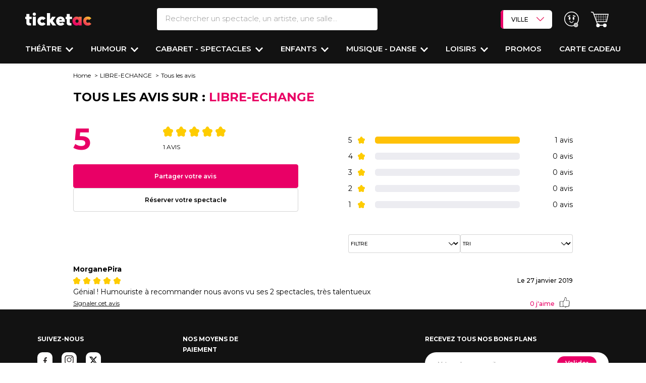

--- FILE ---
content_type: text/css
request_url: https://d2iel1safq1gat.cloudfront.net/6045.b26560e4.css
body_size: 34355
content:
:root{--bs-blue:#0d6efd;--bs-indigo:#6610f2;--bs-purple:#6f42c1;--bs-pink:#e90066;--bs-red:#ec364a;--bs-orange:#fd7e14;--bs-yellow:#fecc00;--bs-green:#198754;--bs-teal:#20c997;--bs-cyan:#0dcaf0;--bs-gray:#6c757d;--bs-gray-dark:#343a40;--bs-gray-100:#f8f9fa;--bs-gray-200:#e9ecef;--bs-gray-300:#dee2e6;--bs-gray-400:#ced4da;--bs-gray-500:#adb5bd;--bs-gray-600:#6c757d;--bs-gray-700:#495057;--bs-gray-800:#343a40;--bs-gray-900:#212529;--bs-primary:#e90066;--bs-secondary:#000;--bs-white:#fff;--bs-light-gray:#f9f9f9;--bs-mid-gray:#787878;--bs-transparent-gray:hsla(0,0%,59%,.4);--bs-light-black:#2f2b2a;--bs-transparent-black:rgba(0,0,0,.3);--bs-dark-charcoal:#121212;--bs-black:#000;--bs-success:#1ab394;--bs-error:#ec364a;--bs-primary-rgb:233,0,102;--bs-secondary-rgb:0,0,0;--bs-light-gray-rgb:249,249,249;--bs-mid-gray-rgb:120,120,120;--bs-transparent-gray-rgb:151,151,151;--bs-light-black-rgb:47,43,42;--bs-transparent-black-rgb:0,0,0;--bs-dark-charcoal-rgb:18,18,18;--bs-success-rgb:26,179,148;--bs-error-rgb:236,54,74;--bs-white-rgb:255,255,255;--bs-black-rgb:0,0,0;--bs-body-color-rgb:33,37,41;--bs-body-bg-rgb:255,255,255;--bs-font-sans-serif:"Montserrat",sans-serif;--bs-font-monospace:SFMono-Regular,Menlo,Monaco,Consolas,"Liberation Mono","Courier New",monospace;--bs-gradient:linear-gradient(180deg,hsla(0,0%,100%,.15),hsla(0,0%,100%,0));--bs-body-font-family:var(--bs-font-sans-serif);--bs-body-font-size:0.75rem;--bs-body-font-weight:400;--bs-body-line-height:1.75;--bs-body-color:#212529;--bs-body-bg:#fff}*,:after,:before{box-sizing:border-box}@media (prefers-reduced-motion:no-preference){:root{scroll-behavior:smooth}}body{-webkit-text-size-adjust:100%;-webkit-tap-highlight-color:rgba(0,0,0,0);background-color:var(--bs-body-bg);color:var(--bs-body-color);font-family:var(--bs-body-font-family);font-size:var(--bs-body-font-size);font-weight:var(--bs-body-font-weight);line-height:var(--bs-body-line-height);margin:0;text-align:var(--bs-body-text-align)}hr{background-color:currentColor;border:0;color:inherit;margin:1rem 0;opacity:.25}hr:not([size]){height:1px}.checkout-payment-modal-title,.h1,.h2,.h3,.h4,.h5,.h6,.product-show-add-review-modal-success-title,.product-show-review-report-modal-success-title,h1,h2,h3,h4,h5,h6{font-weight:500;line-height:1.2;margin-bottom:.5rem;margin-top:0}.h1,h1{font-size:calc(1.3125rem + .75vw)}@media (min-width:1200px){.h1,h1{font-size:1.875rem}}.checkout-payment-modal-title,.h2,.product-show-add-review-modal-success-title,.product-show-review-report-modal-success-title,h2{font-size:calc(1.275rem + .3vw)}@media (min-width:1200px){.checkout-payment-modal-title,.h2,.product-show-add-review-modal-success-title,.product-show-review-report-modal-success-title,h2{font-size:1.5rem}}.h3,h3{font-size:calc(1.25625rem + .075vw)}@media (min-width:1200px){.h3,h3{font-size:1.3125rem}}.h4,h4{font-size:1.125rem}.h5,h5{font-size:.9375rem}.h6,h6{font-size:.75rem}.checkout-payment-modal-description,.product-show-add-review-modal-description,.product-show-review-report-modal-description,p{margin-bottom:1rem;margin-top:0}abbr[data-bs-original-title],abbr[title]{cursor:help;text-decoration:underline dotted;text-decoration-skip-ink:none}address{font-style:normal;line-height:inherit;margin-bottom:1rem}ol,ul{padding-left:2rem}dl,ol,ul{margin-bottom:1rem;margin-top:0}ol ol,ol ul,ul ol,ul ul{margin-bottom:0}dt{font-weight:700}dd{margin-bottom:.5rem;margin-left:0}blockquote{margin:0 0 1rem}b,strong{font-weight:bolder}.small,small{font-size:.875em}.mark,mark{background-color:#fcf8e3;padding:.2em}sub,sup{font-size:.75em;line-height:0;position:relative;vertical-align:baseline}sub{bottom:-.25em}sup{top:-.5em}a{color:#e90066}a:hover{color:#ba0052}a:not([href]):not([class]),a:not([href]):not([class]):hover{color:inherit;text-decoration:none}code,kbd,pre,samp{direction:ltr;font-family:var(--bs-font-monospace);font-size:1em;unicode-bidi:bidi-override}pre{display:block;font-size:.875em;margin-bottom:1rem;margin-top:0;overflow:auto}pre code{color:inherit;font-size:inherit;word-break:normal}code{word-wrap:break-word;color:#e90066;font-size:.875em}a>code{color:inherit}kbd{background-color:#212529;border-radius:.2rem;color:#fff;font-size:.875em;padding:.2rem .4rem}kbd kbd{font-size:1em;font-weight:700;padding:0}figure{margin:0 0 1rem}img,svg{vertical-align:middle}table{border-collapse:collapse;caption-side:bottom}caption{color:#6c757d;padding-bottom:.5rem;padding-top:.5rem;text-align:left}th{text-align:inherit;text-align:-webkit-match-parent}tbody,td,tfoot,th,thead,tr{border:0 solid;border-color:inherit}label{display:inline-block}button{border-radius:0}button:focus:not(:focus-visible){outline:0}button,input,optgroup,select,textarea{font-family:inherit;font-size:inherit;line-height:inherit;margin:0}button,select{text-transform:none}[role=button]{cursor:pointer}select{word-wrap:normal}select:disabled{opacity:1}[list]::-webkit-calendar-picker-indicator{display:none}[type=button],[type=reset],[type=submit],button{-webkit-appearance:button}[type=button]:not(:disabled),[type=reset]:not(:disabled),[type=submit]:not(:disabled),button:not(:disabled){cursor:pointer}::-moz-focus-inner{border-style:none;padding:0}textarea{resize:vertical}fieldset{border:0;margin:0;min-width:0;padding:0}legend{float:left;font-size:calc(1.275rem + .3vw);line-height:inherit;margin-bottom:.5rem;padding:0;width:100%}@media (min-width:1200px){legend{font-size:1.5rem}}legend+*{clear:left}::-webkit-datetime-edit-day-field,::-webkit-datetime-edit-fields-wrapper,::-webkit-datetime-edit-hour-field,::-webkit-datetime-edit-minute,::-webkit-datetime-edit-month-field,::-webkit-datetime-edit-text,::-webkit-datetime-edit-year-field{padding:0}::-webkit-inner-spin-button{height:auto}[type=search]{-webkit-appearance:textfield;outline-offset:-2px}::-webkit-search-decoration{-webkit-appearance:none}::-webkit-color-swatch-wrapper{padding:0}::file-selector-button{font:inherit}::-webkit-file-upload-button{-webkit-appearance:button;font:inherit}output{display:inline-block}iframe{border:0}summary{cursor:pointer;display:list-item}progress{vertical-align:baseline}[hidden]{display:none!important}.lead{font-size:.9375rem;font-weight:300}.display-1{font-size:calc(1.625rem + 4.5vw);font-weight:300;line-height:1.2}@media (min-width:1200px){.display-1{font-size:5rem}}.display-2{font-size:calc(1.575rem + 3.9vw);font-weight:300;line-height:1.2}@media (min-width:1200px){.display-2{font-size:4.5rem}}.display-3{font-size:calc(1.525rem + 3.3vw);font-weight:300;line-height:1.2}@media (min-width:1200px){.display-3{font-size:4rem}}.display-4{font-size:calc(1.475rem + 2.7vw);font-weight:300;line-height:1.2}@media (min-width:1200px){.display-4{font-size:3.5rem}}.display-5{font-size:calc(1.425rem + 2.1vw);font-weight:300;line-height:1.2}@media (min-width:1200px){.display-5{font-size:3rem}}.display-6{font-size:calc(1.375rem + 1.5vw);font-weight:300;line-height:1.2}@media (min-width:1200px){.display-6{font-size:2.5rem}}.list-inline,.list-unstyled,.main-footer-col-links{list-style:none;padding-left:0}.list-inline-item{display:inline-block}.list-inline-item:not(:last-child){margin-right:.5rem}.initialism{font-size:.875em;text-transform:uppercase}.blockquote{font-size:.9375rem;margin-bottom:1rem}.blockquote>:last-child{margin-bottom:0}.blockquote-footer{color:#6c757d;font-size:.875em;margin-bottom:1rem;margin-top:-1rem}.blockquote-footer:before{content:"\2014\00A0"}.img-fluid,.img-thumbnail{height:auto;max-width:100%}.img-thumbnail{background-color:#fff;border:1px solid #dee2e6;border-radius:.25rem;padding:.25rem}.figure{display:inline-block}.figure-img{line-height:1;margin-bottom:.5rem}.figure-caption{color:#6c757d;font-size:.875em}.container,.container-fluid,.container-lg,.container-md,.container-sm,.main-footer-inner{margin-left:auto;margin-right:auto;padding-left:var(--bs-gutter-x,.625rem);padding-right:var(--bs-gutter-x,.625rem);width:100%}@media (min-width:475px){.container,.container-sm{max-width:100%}}@media (min-width:768px){.container,.container-md,.container-sm{max-width:980px}}@media (min-width:1024px){.container,.container-lg,.container-md,.container-sm{max-width:1010px}}.main-footer-links,.main-footer-top,.reinsurance-small__item-list,.reinsurance__item-list,.row{--bs-gutter-x:1.25rem;--bs-gutter-y:0;display:flex;flex-wrap:wrap;margin-left:calc(var(--bs-gutter-x)*-.5);margin-right:calc(var(--bs-gutter-x)*-.5);margin-top:calc(var(--bs-gutter-y)*-1)}.main-footer-links>*,.main-footer-top>*,.reinsurance-small__item-list>*,.reinsurance__item-list>*,.row>*{flex-shrink:0;margin-top:var(--bs-gutter-y);max-width:100%;padding-left:calc(var(--bs-gutter-x)*.5);padding-right:calc(var(--bs-gutter-x)*.5);width:100%}.col,.reinsurance-small__item,.reinsurance__item,.reinsurance__item-desktop-only{flex:1 0 0%}.row-cols-auto>*{flex:0 0 auto;width:auto}.row-cols-1>*{flex:0 0 auto;width:100%}.row-cols-2>*{flex:0 0 auto;width:50%}.row-cols-3>*{flex:0 0 auto;width:33.33333%}.row-cols-4>*{flex:0 0 auto;width:25%}.row-cols-5>*{flex:0 0 auto;width:20%}.row-cols-6>*{flex:0 0 auto;width:16.66667%}.col-auto{flex:0 0 auto;width:auto}.col-1{flex:0 0 auto;width:8.33333%}.col-2{flex:0 0 auto;width:16.66667%}.col-3{flex:0 0 auto;width:25%}.col-4{flex:0 0 auto;width:33.33333%}.col-5{flex:0 0 auto;width:41.66667%}.col-6{flex:0 0 auto;width:50%}.col-7{flex:0 0 auto;width:58.33333%}.col-8{flex:0 0 auto;width:66.66667%}.col-9{flex:0 0 auto;width:75%}.col-10,.main-footer-top-col-newsletter{flex:0 0 auto;width:83.33333%}.col-11{flex:0 0 auto;width:91.66667%}.col-12,.main-footer-col,.main-footer-top-col{flex:0 0 auto;width:100%}.offset-1{margin-left:8.33333%}.offset-2{margin-left:16.66667%}.offset-3{margin-left:25%}.offset-4{margin-left:33.33333%}.offset-5{margin-left:41.66667%}.offset-6{margin-left:50%}.offset-7{margin-left:58.33333%}.offset-8{margin-left:66.66667%}.offset-9{margin-left:75%}.offset-10{margin-left:83.33333%}.offset-11{margin-left:91.66667%}.g-0,.gx-0{--bs-gutter-x:0}.g-0,.gy-0{--bs-gutter-y:0}.g-1,.gx-1{--bs-gutter-x:0.25rem}.g-1,.gy-1{--bs-gutter-y:0.25rem}.g-2,.gx-2{--bs-gutter-x:0.5rem}.g-2,.gy-2{--bs-gutter-y:0.5rem}.g-3,.gx-3{--bs-gutter-x:1rem}.g-3,.gy-3{--bs-gutter-y:1rem}.g-4,.gx-4{--bs-gutter-x:1.5rem}.g-4,.gy-4{--bs-gutter-y:1.5rem}.g-5,.gx-5{--bs-gutter-x:3rem}.g-5,.gy-5{--bs-gutter-y:3rem}@media (min-width:475px){.col-sm{flex:1 0 0%}.row-cols-sm-auto>*{flex:0 0 auto;width:auto}.row-cols-sm-1>*{flex:0 0 auto;width:100%}.row-cols-sm-2>*{flex:0 0 auto;width:50%}.row-cols-sm-3>*{flex:0 0 auto;width:33.33333%}.row-cols-sm-4>*{flex:0 0 auto;width:25%}.row-cols-sm-5>*{flex:0 0 auto;width:20%}.row-cols-sm-6>*{flex:0 0 auto;width:16.66667%}.col-sm-auto{flex:0 0 auto;width:auto}.col-sm-1{flex:0 0 auto;width:8.33333%}.col-sm-2{flex:0 0 auto;width:16.66667%}.col-sm-3{flex:0 0 auto;width:25%}.col-sm-4{flex:0 0 auto;width:33.33333%}.col-sm-5{flex:0 0 auto;width:41.66667%}.col-sm-6{flex:0 0 auto;width:50%}.col-sm-7{flex:0 0 auto;width:58.33333%}.col-sm-8{flex:0 0 auto;width:66.66667%}.col-sm-9{flex:0 0 auto;width:75%}.col-sm-10{flex:0 0 auto;width:83.33333%}.col-sm-11{flex:0 0 auto;width:91.66667%}.col-sm-12{flex:0 0 auto;width:100%}.offset-sm-0{margin-left:0}.offset-sm-1{margin-left:8.33333%}.offset-sm-2{margin-left:16.66667%}.offset-sm-3{margin-left:25%}.offset-sm-4{margin-left:33.33333%}.offset-sm-5{margin-left:41.66667%}.offset-sm-6{margin-left:50%}.offset-sm-7{margin-left:58.33333%}.offset-sm-8{margin-left:66.66667%}.offset-sm-9{margin-left:75%}.offset-sm-10{margin-left:83.33333%}.offset-sm-11{margin-left:91.66667%}.g-sm-0,.gx-sm-0{--bs-gutter-x:0}.g-sm-0,.gy-sm-0{--bs-gutter-y:0}.g-sm-1,.gx-sm-1{--bs-gutter-x:0.25rem}.g-sm-1,.gy-sm-1{--bs-gutter-y:0.25rem}.g-sm-2,.gx-sm-2{--bs-gutter-x:0.5rem}.g-sm-2,.gy-sm-2{--bs-gutter-y:0.5rem}.g-sm-3,.gx-sm-3{--bs-gutter-x:1rem}.g-sm-3,.gy-sm-3{--bs-gutter-y:1rem}.g-sm-4,.gx-sm-4{--bs-gutter-x:1.5rem}.g-sm-4,.gy-sm-4{--bs-gutter-y:1.5rem}.g-sm-5,.gx-sm-5{--bs-gutter-x:3rem}.g-sm-5,.gy-sm-5{--bs-gutter-y:3rem}}@media (min-width:768px){.col-md{flex:1 0 0%}.row-cols-md-auto>*{flex:0 0 auto;width:auto}.row-cols-md-1>*{flex:0 0 auto;width:100%}.row-cols-md-2>*{flex:0 0 auto;width:50%}.row-cols-md-3>*{flex:0 0 auto;width:33.33333%}.row-cols-md-4>*{flex:0 0 auto;width:25%}.row-cols-md-5>*{flex:0 0 auto;width:20%}.row-cols-md-6>*{flex:0 0 auto;width:16.66667%}.col-md-auto{flex:0 0 auto;width:auto}.col-md-1{flex:0 0 auto;width:8.33333%}.col-md-2,.main-footer-col,.main-footer-top-col{flex:0 0 auto;width:16.66667%}.col-md-3{flex:0 0 auto;width:25%}.col-md-4,.main-footer-top-col-newsletter{flex:0 0 auto;width:33.33333%}.col-md-5{flex:0 0 auto;width:41.66667%}.col-md-6{flex:0 0 auto;width:50%}.col-md-7{flex:0 0 auto;width:58.33333%}.col-md-8{flex:0 0 auto;width:66.66667%}.col-md-9{flex:0 0 auto;width:75%}.col-md-10{flex:0 0 auto;width:83.33333%}.col-md-11{flex:0 0 auto;width:91.66667%}.col-md-12{flex:0 0 auto;width:100%}.offset-md-0{margin-left:0}.offset-md-1{margin-left:8.33333%}.offset-md-2{margin-left:16.66667%}.offset-md-3{margin-left:25%}.offset-md-4{margin-left:33.33333%}.offset-md-5{margin-left:41.66667%}.offset-md-6{margin-left:50%}.offset-md-7{margin-left:58.33333%}.offset-md-8{margin-left:66.66667%}.offset-md-9{margin-left:75%}.offset-md-10{margin-left:83.33333%}.offset-md-11{margin-left:91.66667%}.g-md-0,.gx-md-0{--bs-gutter-x:0}.g-md-0,.gy-md-0{--bs-gutter-y:0}.g-md-1,.gx-md-1{--bs-gutter-x:0.25rem}.g-md-1,.gy-md-1{--bs-gutter-y:0.25rem}.g-md-2,.gx-md-2{--bs-gutter-x:0.5rem}.g-md-2,.gy-md-2{--bs-gutter-y:0.5rem}.g-md-3,.gx-md-3{--bs-gutter-x:1rem}.g-md-3,.gy-md-3{--bs-gutter-y:1rem}.g-md-4,.gx-md-4{--bs-gutter-x:1.5rem}.g-md-4,.gy-md-4{--bs-gutter-y:1.5rem}.g-md-5,.gx-md-5{--bs-gutter-x:3rem}.g-md-5,.gy-md-5{--bs-gutter-y:3rem}}@media (min-width:1024px){.col-lg{flex:1 0 0%}.row-cols-lg-auto>*{flex:0 0 auto;width:auto}.row-cols-lg-1>*{flex:0 0 auto;width:100%}.row-cols-lg-2>*{flex:0 0 auto;width:50%}.row-cols-lg-3>*{flex:0 0 auto;width:33.33333%}.row-cols-lg-4>*{flex:0 0 auto;width:25%}.row-cols-lg-5>*{flex:0 0 auto;width:20%}.row-cols-lg-6>*{flex:0 0 auto;width:16.66667%}.col-lg-auto{flex:0 0 auto;width:auto}.col-lg-1{flex:0 0 auto;width:8.33333%}.col-lg-2{flex:0 0 auto;width:16.66667%}.col-lg-3{flex:0 0 auto;width:25%}.col-lg-4{flex:0 0 auto;width:33.33333%}.col-lg-5{flex:0 0 auto;width:41.66667%}.col-lg-6{flex:0 0 auto;width:50%}.col-lg-7{flex:0 0 auto;width:58.33333%}.col-lg-8{flex:0 0 auto;width:66.66667%}.col-lg-9{flex:0 0 auto;width:75%}.col-lg-10{flex:0 0 auto;width:83.33333%}.col-lg-11{flex:0 0 auto;width:91.66667%}.col-lg-12{flex:0 0 auto;width:100%}.offset-lg-0{margin-left:0}.offset-lg-1{margin-left:8.33333%}.offset-lg-2{margin-left:16.66667%}.offset-lg-3{margin-left:25%}.offset-lg-4{margin-left:33.33333%}.offset-lg-5{margin-left:41.66667%}.offset-lg-6{margin-left:50%}.offset-lg-7{margin-left:58.33333%}.offset-lg-8{margin-left:66.66667%}.offset-lg-9{margin-left:75%}.offset-lg-10{margin-left:83.33333%}.offset-lg-11{margin-left:91.66667%}.g-lg-0,.gx-lg-0{--bs-gutter-x:0}.g-lg-0,.gy-lg-0{--bs-gutter-y:0}.g-lg-1,.gx-lg-1{--bs-gutter-x:0.25rem}.g-lg-1,.gy-lg-1{--bs-gutter-y:0.25rem}.g-lg-2,.gx-lg-2{--bs-gutter-x:0.5rem}.g-lg-2,.gy-lg-2{--bs-gutter-y:0.5rem}.g-lg-3,.gx-lg-3{--bs-gutter-x:1rem}.g-lg-3,.gy-lg-3{--bs-gutter-y:1rem}.g-lg-4,.gx-lg-4{--bs-gutter-x:1.5rem}.g-lg-4,.gy-lg-4{--bs-gutter-y:1.5rem}.g-lg-5,.gx-lg-5{--bs-gutter-x:3rem}.g-lg-5,.gy-lg-5{--bs-gutter-y:3rem}}@media (min-width:1280px){.col-xl{flex:1 0 0%}.row-cols-xl-auto>*{flex:0 0 auto;width:auto}.row-cols-xl-1>*{flex:0 0 auto;width:100%}.row-cols-xl-2>*{flex:0 0 auto;width:50%}.row-cols-xl-3>*{flex:0 0 auto;width:33.33333%}.row-cols-xl-4>*{flex:0 0 auto;width:25%}.row-cols-xl-5>*{flex:0 0 auto;width:20%}.row-cols-xl-6>*{flex:0 0 auto;width:16.66667%}.col-xl-auto{flex:0 0 auto;width:auto}.col-xl-1{flex:0 0 auto;width:8.33333%}.col-xl-2{flex:0 0 auto;width:16.66667%}.col-xl-3{flex:0 0 auto;width:25%}.col-xl-4{flex:0 0 auto;width:33.33333%}.col-xl-5{flex:0 0 auto;width:41.66667%}.col-xl-6{flex:0 0 auto;width:50%}.col-xl-7{flex:0 0 auto;width:58.33333%}.col-xl-8{flex:0 0 auto;width:66.66667%}.col-xl-9{flex:0 0 auto;width:75%}.col-xl-10{flex:0 0 auto;width:83.33333%}.col-xl-11{flex:0 0 auto;width:91.66667%}.col-xl-12{flex:0 0 auto;width:100%}.offset-xl-0{margin-left:0}.offset-xl-1{margin-left:8.33333%}.offset-xl-2{margin-left:16.66667%}.offset-xl-3{margin-left:25%}.offset-xl-4{margin-left:33.33333%}.offset-xl-5{margin-left:41.66667%}.offset-xl-6{margin-left:50%}.offset-xl-7{margin-left:58.33333%}.offset-xl-8{margin-left:66.66667%}.offset-xl-9{margin-left:75%}.offset-xl-10{margin-left:83.33333%}.offset-xl-11{margin-left:91.66667%}.g-xl-0,.gx-xl-0{--bs-gutter-x:0}.g-xl-0,.gy-xl-0{--bs-gutter-y:0}.g-xl-1,.gx-xl-1{--bs-gutter-x:0.25rem}.g-xl-1,.gy-xl-1{--bs-gutter-y:0.25rem}.g-xl-2,.gx-xl-2{--bs-gutter-x:0.5rem}.g-xl-2,.gy-xl-2{--bs-gutter-y:0.5rem}.g-xl-3,.gx-xl-3{--bs-gutter-x:1rem}.g-xl-3,.gy-xl-3{--bs-gutter-y:1rem}.g-xl-4,.gx-xl-4{--bs-gutter-x:1.5rem}.g-xl-4,.gy-xl-4{--bs-gutter-y:1.5rem}.g-xl-5,.gx-xl-5{--bs-gutter-x:3rem}.g-xl-5,.gy-xl-5{--bs-gutter-y:3rem}}@media (min-width:1400px){.col-xxl{flex:1 0 0%}.row-cols-xxl-auto>*{flex:0 0 auto;width:auto}.row-cols-xxl-1>*{flex:0 0 auto;width:100%}.row-cols-xxl-2>*{flex:0 0 auto;width:50%}.row-cols-xxl-3>*{flex:0 0 auto;width:33.33333%}.row-cols-xxl-4>*{flex:0 0 auto;width:25%}.row-cols-xxl-5>*{flex:0 0 auto;width:20%}.row-cols-xxl-6>*{flex:0 0 auto;width:16.66667%}.col-xxl-auto{flex:0 0 auto;width:auto}.col-xxl-1{flex:0 0 auto;width:8.33333%}.col-xxl-2{flex:0 0 auto;width:16.66667%}.col-xxl-3{flex:0 0 auto;width:25%}.col-xxl-4{flex:0 0 auto;width:33.33333%}.col-xxl-5{flex:0 0 auto;width:41.66667%}.col-xxl-6{flex:0 0 auto;width:50%}.col-xxl-7{flex:0 0 auto;width:58.33333%}.col-xxl-8{flex:0 0 auto;width:66.66667%}.col-xxl-9{flex:0 0 auto;width:75%}.col-xxl-10{flex:0 0 auto;width:83.33333%}.col-xxl-11{flex:0 0 auto;width:91.66667%}.col-xxl-12{flex:0 0 auto;width:100%}.offset-xxl-0{margin-left:0}.offset-xxl-1{margin-left:8.33333%}.offset-xxl-2{margin-left:16.66667%}.offset-xxl-3{margin-left:25%}.offset-xxl-4{margin-left:33.33333%}.offset-xxl-5{margin-left:41.66667%}.offset-xxl-6{margin-left:50%}.offset-xxl-7{margin-left:58.33333%}.offset-xxl-8{margin-left:66.66667%}.offset-xxl-9{margin-left:75%}.offset-xxl-10{margin-left:83.33333%}.offset-xxl-11{margin-left:91.66667%}.g-xxl-0,.gx-xxl-0{--bs-gutter-x:0}.g-xxl-0,.gy-xxl-0{--bs-gutter-y:0}.g-xxl-1,.gx-xxl-1{--bs-gutter-x:0.25rem}.g-xxl-1,.gy-xxl-1{--bs-gutter-y:0.25rem}.g-xxl-2,.gx-xxl-2{--bs-gutter-x:0.5rem}.g-xxl-2,.gy-xxl-2{--bs-gutter-y:0.5rem}.g-xxl-3,.gx-xxl-3{--bs-gutter-x:1rem}.g-xxl-3,.gy-xxl-3{--bs-gutter-y:1rem}.g-xxl-4,.gx-xxl-4{--bs-gutter-x:1.5rem}.g-xxl-4,.gy-xxl-4{--bs-gutter-y:1.5rem}.g-xxl-5,.gx-xxl-5{--bs-gutter-x:3rem}.g-xxl-5,.gy-xxl-5{--bs-gutter-y:3rem}}.fade{transition:opacity .15s linear}@media (prefers-reduced-motion:reduce){.fade{transition:none}}.fade:not(.show){opacity:0}.collapse:not(.show){display:none}.collapsing{height:0;overflow:hidden;transition:height .35s ease}@media (prefers-reduced-motion:reduce){.collapsing{transition:none}}.collapsing.collapse-horizontal{height:auto;transition:width .35s ease;width:0}@media (prefers-reduced-motion:reduce){.collapsing.collapse-horizontal{transition:none}}.btn-close{background:transparent url("data:image/svg+xml;charset=utf-8,%3Csvg xmlns='http://www.w3.org/2000/svg' viewBox='0 0 16 16'%3E%3Cpath d='M.293.293a1 1 0 0 1 1.414 0L8 6.586 14.293.293a1 1 0 1 1 1.414 1.414L9.414 8l6.293 6.293a1 1 0 0 1-1.414 1.414L8 9.414l-6.293 6.293a1 1 0 0 1-1.414-1.414L6.586 8 .293 1.707a1 1 0 0 1 0-1.414z'/%3E%3C/svg%3E") 50%/1em auto no-repeat;border:0;border-radius:.25rem;box-sizing:content-box;color:#000;height:1em;opacity:.5;padding:.25em;width:1em}.btn-close:hover{color:#000;opacity:.75;text-decoration:none}.btn-close:focus{box-shadow:0 0 0 .25rem rgba(233,0,102,.25);opacity:1;outline:0}.btn-close.disabled,.btn-close:disabled{opacity:.25;pointer-events:none;user-select:none}.btn-close-white{filter:invert(1) grayscale(100%) brightness(200%)}.dropdown,.dropend,.dropstart,.dropup{position:relative}.dropdown-toggle{white-space:nowrap}.dropdown-toggle:after{border-bottom:0;border-left:.3em solid transparent;border-right:.3em solid transparent;border-top:.3em solid;content:"";display:inline-block;margin-left:.255em;vertical-align:.255em}.dropdown-toggle:empty:after{margin-left:0}.dropdown-menu{background-clip:padding-box;background-color:#fff;border:1px solid rgba(0,0,0,.15);border-radius:.25rem;color:#212529;display:none;font-size:.75rem;list-style:none;margin:0;min-width:10rem;padding:.5rem 0;position:absolute;text-align:left;z-index:1000}.dropdown-menu[data-bs-popper]{left:0;margin-top:.125rem;top:100%}.dropdown-menu-start{--bs-position:start}.dropdown-menu-start[data-bs-popper]{left:0;right:auto}.dropdown-menu-end{--bs-position:end}.dropdown-menu-end[data-bs-popper]{left:auto;right:0}@media (min-width:475px){.dropdown-menu-sm-start{--bs-position:start}.dropdown-menu-sm-start[data-bs-popper]{left:0;right:auto}.dropdown-menu-sm-end{--bs-position:end}.dropdown-menu-sm-end[data-bs-popper]{left:auto;right:0}}@media (min-width:768px){.dropdown-menu-md-start{--bs-position:start}.dropdown-menu-md-start[data-bs-popper]{left:0;right:auto}.dropdown-menu-md-end{--bs-position:end}.dropdown-menu-md-end[data-bs-popper]{left:auto;right:0}}@media (min-width:1024px){.dropdown-menu-lg-start{--bs-position:start}.dropdown-menu-lg-start[data-bs-popper]{left:0;right:auto}.dropdown-menu-lg-end{--bs-position:end}.dropdown-menu-lg-end[data-bs-popper]{left:auto;right:0}}@media (min-width:1280px){.dropdown-menu-xl-start{--bs-position:start}.dropdown-menu-xl-start[data-bs-popper]{left:0;right:auto}.dropdown-menu-xl-end{--bs-position:end}.dropdown-menu-xl-end[data-bs-popper]{left:auto;right:0}}@media (min-width:1400px){.dropdown-menu-xxl-start{--bs-position:start}.dropdown-menu-xxl-start[data-bs-popper]{left:0;right:auto}.dropdown-menu-xxl-end{--bs-position:end}.dropdown-menu-xxl-end[data-bs-popper]{left:auto;right:0}}.dropup .dropdown-menu[data-bs-popper]{bottom:100%;margin-bottom:.125rem;margin-top:0;top:auto}.dropup .dropdown-toggle:after{border-bottom:.3em solid;border-left:.3em solid transparent;border-right:.3em solid transparent;border-top:0;content:"";display:inline-block;margin-left:.255em;vertical-align:.255em}.dropup .dropdown-toggle:empty:after{margin-left:0}.dropend .dropdown-menu[data-bs-popper]{left:100%;margin-left:.125rem;margin-top:0;right:auto;top:0}.dropend .dropdown-toggle:after{border-bottom:.3em solid transparent;border-left:.3em solid;border-right:0;border-top:.3em solid transparent;content:"";display:inline-block;margin-left:.255em;vertical-align:.255em}.dropend .dropdown-toggle:empty:after{margin-left:0}.dropend .dropdown-toggle:after{vertical-align:0}.dropstart .dropdown-menu[data-bs-popper]{left:auto;margin-right:.125rem;margin-top:0;right:100%;top:0}.dropstart .dropdown-toggle:after{content:"";display:inline-block;display:none;margin-left:.255em;vertical-align:.255em}.dropstart .dropdown-toggle:before{border-bottom:.3em solid transparent;border-right:.3em solid;border-top:.3em solid transparent;content:"";display:inline-block;margin-right:.255em;vertical-align:.255em}.dropstart .dropdown-toggle:empty:after{margin-left:0}.dropstart .dropdown-toggle:before{vertical-align:0}.dropdown-divider{border-top:1px solid rgba(0,0,0,.15);height:0;margin:.5rem 0;overflow:hidden}.dropdown-item{background-color:transparent;border:0;clear:both;color:#212529;display:block;font-weight:400;padding:.25rem 1rem;text-align:inherit;text-decoration:none;white-space:nowrap;width:100%}.dropdown-item:focus,.dropdown-item:hover{background-color:#fff;color:#1e2125}.dropdown-item.active,.dropdown-item:active{background-color:#e90066;color:#fff;text-decoration:none}.dropdown-item.disabled,.dropdown-item:disabled{background-color:transparent;color:#adb5bd;pointer-events:none}.dropdown-menu.show{display:block}.dropdown-header{color:#6c757d;display:block;font-size:.65625rem;margin-bottom:0;padding:.5rem 1rem;white-space:nowrap}.dropdown-item-text{color:#212529;display:block;padding:.25rem 1rem}.dropdown-menu-dark{background-color:#343a40;border-color:rgba(0,0,0,.15);color:#dee2e6}.dropdown-menu-dark .dropdown-item{color:#dee2e6}.dropdown-menu-dark .dropdown-item:focus,.dropdown-menu-dark .dropdown-item:hover{background-color:hsla(0,0%,100%,.15);color:#fff}.dropdown-menu-dark .dropdown-item.active,.dropdown-menu-dark .dropdown-item:active{background-color:#e90066;color:#fff}.dropdown-menu-dark .dropdown-item.disabled,.dropdown-menu-dark .dropdown-item:disabled{color:#adb5bd}.dropdown-menu-dark .dropdown-divider{border-color:rgba(0,0,0,.15)}.dropdown-menu-dark .dropdown-item-text{color:#dee2e6}.dropdown-menu-dark .dropdown-header{color:#adb5bd}.modal{display:none;height:100%;left:0;outline:0;overflow-x:hidden;overflow-y:auto;position:fixed;top:0;width:100%;z-index:1055}.modal-dialog{margin:0;pointer-events:none;position:relative;width:auto}.modal.fade .modal-dialog{transform:translateY(-50px);transition:transform .3s ease-out}@media (prefers-reduced-motion:reduce){.modal.fade .modal-dialog{transition:none}}.modal.show .modal-dialog{transform:none}.modal.modal-static .modal-dialog{transform:scale(1.02)}.modal-dialog-scrollable{height:100%}.modal-dialog-scrollable .modal-content{max-height:100%;overflow:hidden}.modal-dialog-scrollable .modal-body{overflow-y:auto}.modal-dialog-centered{align-items:center;display:flex;min-height:100%}.modal-content{background-clip:padding-box;background-color:#fff;border:0 solid rgba(0,0,0,.2);border-radius:0;display:flex;flex-direction:column;outline:0;pointer-events:auto;position:relative;width:100%}.modal-backdrop{background-color:#000;height:100vh;left:0;position:fixed;top:0;width:100vw;z-index:1050}.modal-backdrop.fade{opacity:0}.modal-backdrop.show{opacity:.5}.modal-header{align-items:center;border-bottom:0 solid hsla(0,0%,59%,.4);border-top-left-radius:0;border-top-right-radius:0;display:flex;flex-shrink:0;justify-content:space-between;padding:.5rem}.modal-header .btn-close{margin:-.25rem -.25rem -.25rem auto;padding:.25rem}.modal-title{line-height:1.75;margin-bottom:0}.modal-body{flex:1 1 auto;padding:.5rem;position:relative}.modal-footer{align-items:center;border-bottom-left-radius:0;border-bottom-right-radius:0;border-top:0 solid hsla(0,0%,59%,.4);display:flex;flex-shrink:0;flex-wrap:wrap;justify-content:flex-end;padding:.25rem}.modal-footer>*{margin:.25rem}@media (min-width:475px){.modal-dialog{margin:1.75rem auto;max-width:500px}.modal-dialog-scrollable{height:calc(100% - 3.5rem)}.modal-dialog-centered{min-height:calc(100% - 3.5rem)}.modal-sm{max-width:300px}}@media (min-width:1024px){.modal-lg,.modal-xl{max-width:800px}}@media (min-width:1280px){.modal-xl{max-width:1140px}}.modal-fullscreen{height:100%;margin:0;max-width:none;width:100vw}.modal-fullscreen .modal-content{border:0;border-radius:0;height:100%}.modal-fullscreen .modal-header{border-radius:0}.modal-fullscreen .modal-body{overflow-y:auto}.modal-fullscreen .modal-footer{border-radius:0}@media (max-width:474.98px){.modal-fullscreen-sm-down{height:100%;margin:0;max-width:none;width:100vw}.modal-fullscreen-sm-down .modal-content{border:0;border-radius:0;height:100%}.modal-fullscreen-sm-down .modal-header{border-radius:0}.modal-fullscreen-sm-down .modal-body{overflow-y:auto}.modal-fullscreen-sm-down .modal-footer{border-radius:0}}@media (max-width:767.98px){.modal-fullscreen-md-down{height:100%;margin:0;max-width:none;width:100vw}.modal-fullscreen-md-down .modal-content{border:0;border-radius:0;height:100%}.modal-fullscreen-md-down .modal-header{border-radius:0}.modal-fullscreen-md-down .modal-body{overflow-y:auto}.modal-fullscreen-md-down .modal-footer{border-radius:0}}@media (max-width:1023.98px){.modal-fullscreen-lg-down{height:100%;margin:0;max-width:none;width:100vw}.modal-fullscreen-lg-down .modal-content{border:0;border-radius:0;height:100%}.modal-fullscreen-lg-down .modal-header{border-radius:0}.modal-fullscreen-lg-down .modal-body{overflow-y:auto}.modal-fullscreen-lg-down .modal-footer{border-radius:0}}@media (max-width:1279.98px){.modal-fullscreen-xl-down{height:100%;margin:0;max-width:none;width:100vw}.modal-fullscreen-xl-down .modal-content{border:0;border-radius:0;height:100%}.modal-fullscreen-xl-down .modal-header{border-radius:0}.modal-fullscreen-xl-down .modal-body{overflow-y:auto}.modal-fullscreen-xl-down .modal-footer{border-radius:0}}@media (max-width:1399.98px){.modal-fullscreen-xxl-down{height:100%;margin:0;max-width:none;width:100vw}.modal-fullscreen-xxl-down .modal-content{border:0;border-radius:0;height:100%}.modal-fullscreen-xxl-down .modal-header{border-radius:0}.modal-fullscreen-xxl-down .modal-body{overflow-y:auto}.modal-fullscreen-xxl-down .modal-footer{border-radius:0}}.popover{word-wrap:break-word;background-clip:padding-box;background-color:#fff;border:0 solid rgba(0,0,0,.2);border-radius:.2rem;display:block;font-family:var(--bs-font-sans-serif);font-size:.65625rem;font-style:normal;font-weight:400;left:0;letter-spacing:normal;line-break:auto;line-height:1.75;max-width:276px;position:absolute;text-align:left;text-align:start;text-decoration:none;text-shadow:none;text-transform:none;top:0;white-space:normal;word-break:normal;word-spacing:normal;z-index:1070}.popover .popover-arrow{display:block;height:.5rem;position:absolute;width:1rem}.popover .popover-arrow:after,.popover .popover-arrow:before{border-color:transparent;border-style:solid;content:"";display:block;position:absolute}.bs-popover-auto[data-popper-placement^=top]>.popover-arrow,.bs-popover-top>.popover-arrow{bottom:-.5rem}.bs-popover-auto[data-popper-placement^=top]>.popover-arrow:before,.bs-popover-top>.popover-arrow:before{border-top-color:rgba(0,0,0,.25);border-width:.5rem .5rem 0;bottom:0}.bs-popover-auto[data-popper-placement^=top]>.popover-arrow:after,.bs-popover-top>.popover-arrow:after{border-top-color:#fff;border-width:.5rem .5rem 0;bottom:0}.bs-popover-auto[data-popper-placement^=right]>.popover-arrow,.bs-popover-end>.popover-arrow{height:1rem;left:-.5rem;width:.5rem}.bs-popover-auto[data-popper-placement^=right]>.popover-arrow:before,.bs-popover-end>.popover-arrow:before{border-right-color:rgba(0,0,0,.25);border-width:.5rem .5rem .5rem 0;left:0}.bs-popover-auto[data-popper-placement^=right]>.popover-arrow:after,.bs-popover-end>.popover-arrow:after{border-right-color:#fff;border-width:.5rem .5rem .5rem 0;left:0}.bs-popover-auto[data-popper-placement^=bottom]>.popover-arrow,.bs-popover-bottom>.popover-arrow{top:-.5rem}.bs-popover-auto[data-popper-placement^=bottom]>.popover-arrow:before,.bs-popover-bottom>.popover-arrow:before{border-bottom-color:rgba(0,0,0,.25);border-width:0 .5rem .5rem;top:0}.bs-popover-auto[data-popper-placement^=bottom]>.popover-arrow:after,.bs-popover-bottom>.popover-arrow:after{border-bottom-color:#fff;border-width:0 .5rem .5rem;top:0}.bs-popover-auto[data-popper-placement^=bottom] .popover-header:before,.bs-popover-bottom .popover-header:before{border-bottom:0 solid #f0f0f0;content:"";display:block;left:50%;margin-left:-.5rem;position:absolute;top:0;width:1rem}.bs-popover-auto[data-popper-placement^=left]>.popover-arrow,.bs-popover-start>.popover-arrow{height:1rem;right:-.5rem;width:.5rem}.bs-popover-auto[data-popper-placement^=left]>.popover-arrow:before,.bs-popover-start>.popover-arrow:before{border-left-color:rgba(0,0,0,.25);border-width:.5rem 0 .5rem .5rem;right:0}.bs-popover-auto[data-popper-placement^=left]>.popover-arrow:after,.bs-popover-start>.popover-arrow:after{border-left-color:#fff;border-width:.5rem 0 .5rem .5rem;right:0}.popover-header{background-color:#f0f0f0;border-bottom:0 solid rgba(0,0,0,.2);border-top-left-radius:.2rem;border-top-right-radius:.2rem;font-size:.75rem;margin-bottom:0;padding:.5rem 1rem}.popover-header:empty{display:none}.popover-body{color:#212529;padding:.5rem}.card{word-wrap:break-word;background-clip:border-box;background-color:#fff;border:1px solid rgba(0,0,0,.125);border-radius:.25rem;display:flex;flex-direction:column;min-width:0;position:relative}.card>hr{margin-left:0;margin-right:0}.card>.list-group{border-bottom:inherit;border-top:inherit}.card>.list-group:first-child{border-top-left-radius:calc(.25rem - 1px);border-top-right-radius:calc(.25rem - 1px);border-top-width:0}.card>.list-group:last-child{border-bottom-left-radius:calc(.25rem - 1px);border-bottom-right-radius:calc(.25rem - 1px);border-bottom-width:0}.card>.card-header+.list-group,.card>.list-group+.card-footer{border-top:0}.card-body{flex:1 1 auto;padding:1rem}.card-title{margin-bottom:.5rem}.card-subtitle{margin-top:-.25rem}.card-subtitle,.card-text:last-child{margin-bottom:0}.card-link+.card-link{margin-left:1rem}.card-header{background-color:rgba(0,0,0,.03);border-bottom:1px solid rgba(0,0,0,.125);margin-bottom:0;padding:.5rem 1rem}.card-header:first-child{border-radius:calc(.25rem - 1px) calc(.25rem - 1px) 0 0}.card-footer{background-color:rgba(0,0,0,.03);border-top:1px solid rgba(0,0,0,.125);padding:.5rem 1rem}.card-footer:last-child{border-radius:0 0 calc(.25rem - 1px) calc(.25rem - 1px)}.card-header-tabs{border-bottom:0;margin-bottom:-.5rem}.card-header-pills,.card-header-tabs{margin-left:-.5rem;margin-right:-.5rem}.card-img-overlay{border-radius:calc(.25rem - 1px);bottom:0;left:0;padding:1rem;position:absolute;right:0;top:0}.card-img,.card-img-bottom,.card-img-top{width:100%}.card-img,.card-img-top{border-top-left-radius:calc(.25rem - 1px);border-top-right-radius:calc(.25rem - 1px)}.card-img,.card-img-bottom{border-bottom-left-radius:calc(.25rem - 1px);border-bottom-right-radius:calc(.25rem - 1px)}.card-group>.card{margin-bottom:.625rem}@media (min-width:475px){.card-group{display:flex;flex-flow:row wrap}.card-group>.card{flex:1 0 0%;margin-bottom:0}.card-group>.card+.card{border-left:0;margin-left:0}.card-group>.card:not(:last-child){border-bottom-right-radius:0;border-top-right-radius:0}.card-group>.card:not(:last-child) .card-header,.card-group>.card:not(:last-child) .card-img-top{border-top-right-radius:0}.card-group>.card:not(:last-child) .card-footer,.card-group>.card:not(:last-child) .card-img-bottom{border-bottom-right-radius:0}.card-group>.card:not(:first-child){border-bottom-left-radius:0;border-top-left-radius:0}.card-group>.card:not(:first-child) .card-header,.card-group>.card:not(:first-child) .card-img-top{border-top-left-radius:0}.card-group>.card:not(:first-child) .card-footer,.card-group>.card:not(:first-child) .card-img-bottom{border-bottom-left-radius:0}}.link-primary{color:#e90066}.link-primary:focus,.link-primary:hover{color:#ba0052}.link-secondary,.link-secondary:focus,.link-secondary:hover{color:#000}.link-white,.link-white:focus,.link-white:hover{color:#fff}.link-light-gray{color:#f9f9f9}.link-light-gray:focus,.link-light-gray:hover{color:#fafafa}.link-mid-gray{color:#787878}.link-mid-gray:focus,.link-mid-gray:hover{color:#939393}.link-transparent-gray{color:hsla(0,0%,59%,.4)}.link-transparent-gray:focus,.link-transparent-gray:hover{color:hsla(0,0%,80%,.52)}.link-light-black{color:#2f2b2a}.link-light-black:focus,.link-light-black:hover{color:#262222}.link-transparent-black{color:rgba(0,0,0,.3)}.link-transparent-black:focus,.link-transparent-black:hover{color:rgba(0,0,0,.44)}.link-dark-charcoal{color:#121212}.link-dark-charcoal:focus,.link-dark-charcoal:hover{color:#0e0e0e}.link-black,.link-black:focus,.link-black:hover{color:#000}.link-success{color:#1ab394}.link-success:focus,.link-success:hover{color:#48c2a9}.link-error{color:#ec364a}.link-error:focus,.link-error:hover{color:#f05e6e}.ratio{position:relative;width:100%}.ratio:before{content:"";display:block;padding-top:var(--bs-aspect-ratio)}.ratio>*{height:100%;left:0;position:absolute;top:0;width:100%}.ratio-1x1{--bs-aspect-ratio:100%}.ratio-4x3{--bs-aspect-ratio:75%}.ratio-16x9{--bs-aspect-ratio:56.25%}.ratio-21x9{--bs-aspect-ratio:42.85714%}.fixed-top{top:0}.fixed-bottom,.fixed-top{left:0;position:fixed;right:0;z-index:1030}.fixed-bottom{bottom:0}.sticky-top{position:sticky;top:0;z-index:1020}@media (min-width:475px){.sticky-sm-top{position:sticky;top:0;z-index:1020}}@media (min-width:768px){.sticky-md-top{position:sticky;top:0;z-index:1020}}@media (min-width:1024px){.sticky-lg-top{position:sticky;top:0;z-index:1020}}@media (min-width:1280px){.sticky-xl-top{position:sticky;top:0;z-index:1020}}@media (min-width:1400px){.sticky-xxl-top{position:sticky;top:0;z-index:1020}}@keyframes spinner-border{to{transform:rotate(1turn)}}.spinner-border{animation:spinner-border .75s linear infinite;border:.25em solid;border-radius:50%;border-right:.25em solid transparent;display:inline-block;height:2rem;vertical-align:-.125em;width:2rem}.spinner-border-sm{border-width:.2em;height:1rem;width:1rem}@keyframes spinner-grow{0%{transform:scale(0)}50%{opacity:1;transform:none}}.spinner-grow{animation:spinner-grow .75s linear infinite;background-color:currentColor;border-radius:50%;display:inline-block;height:2rem;opacity:0;vertical-align:-.125em;width:2rem}.spinner-grow-sm{height:1rem;width:1rem}@media (prefers-reduced-motion:reduce){.spinner-border,.spinner-grow{animation-duration:1.5s}}@font-face{font-display:swap;font-family:SF Pro Text;font-style:normal;font-weight:400;src:url(https://d2iel1safq1gat.cloudfront.net/fonts/SFProText-Regular.90c22b96.woff2) format("woff2"),url(https://d2iel1safq1gat.cloudfront.net/fonts/SFProText-Regular.282d25b8.woff) format("woff")}.tt-fs-0{font-size:6px!important}@media (min-width:475px){.tt-fs-sm-0{font-size:6px!important}}@media (min-width:768px){.tt-fs-md-0{font-size:6px!important}}.tt-fs-1{font-size:8px!important}@media (min-width:475px){.tt-fs-sm-1{font-size:8px!important}}@media (min-width:768px){.tt-fs-md-1{font-size:8px!important}}.tt-fs-2{font-size:10px!important}@media (min-width:475px){.tt-fs-sm-2{font-size:10px!important}}@media (min-width:768px){.tt-fs-md-2{font-size:10px!important}}.tt-fs-3{font-size:12px!important}@media (min-width:475px){.tt-fs-sm-3{font-size:12px!important}}@media (min-width:768px){.tt-fs-md-3{font-size:12px!important}}.tt-fs-4{font-size:14px!important}@media (min-width:475px){.tt-fs-sm-4{font-size:14px!important}}@media (min-width:768px){.tt-fs-md-4{font-size:14px!important}}.tt-fs-5{font-size:16px!important}@media (min-width:475px){.tt-fs-sm-5{font-size:16px!important}}@media (min-width:768px){.tt-fs-md-5{font-size:16px!important}}.tt-fs-6{font-size:18px!important}@media (min-width:475px){.tt-fs-sm-6{font-size:18px!important}}@media (min-width:768px){.tt-fs-md-6{font-size:18px!important}}.tt-fs-7{font-size:20px!important}@media (min-width:475px){.tt-fs-sm-7{font-size:20px!important}}@media (min-width:768px){.tt-fs-md-7{font-size:20px!important}}.tt-fs-8{font-size:22px!important}@media (min-width:475px){.tt-fs-sm-8{font-size:22px!important}}@media (min-width:768px){.tt-fs-md-8{font-size:22px!important}}.tt-fs-9{font-size:24px!important}@media (min-width:475px){.tt-fs-sm-9{font-size:24px!important}}@media (min-width:768px){.tt-fs-md-9{font-size:24px!important}}.tt-fs-10{font-size:26px!important}@media (min-width:475px){.tt-fs-sm-10{font-size:26px!important}}@media (min-width:768px){.tt-fs-md-10{font-size:26px!important}}.tt-fs-11{font-size:28px!important}@media (min-width:475px){.tt-fs-sm-11{font-size:28px!important}}@media (min-width:768px){.tt-fs-md-11{font-size:28px!important}}.tt-fs-12{font-size:30px!important}@media (min-width:475px){.tt-fs-sm-12{font-size:30px!important}}@media (min-width:768px){.tt-fs-md-12{font-size:30px!important}}.tt-fs-13{font-size:32px!important}@media (min-width:475px){.tt-fs-sm-13{font-size:32px!important}}@media (min-width:768px){.tt-fs-md-13{font-size:32px!important}}.tt-fs-14{font-size:34px!important}@media (min-width:475px){.tt-fs-sm-14{font-size:34px!important}}@media (min-width:768px){.tt-fs-md-14{font-size:34px!important}}.tt-fs-15{font-size:36px!important}@media (min-width:475px){.tt-fs-sm-15{font-size:36px!important}}@media (min-width:768px){.tt-fs-md-15{font-size:36px!important}}.tt-fs-16{font-size:38px!important}@media (min-width:475px){.tt-fs-sm-16{font-size:38px!important}}@media (min-width:768px){.tt-fs-md-16{font-size:38px!important}}.tt-fs-17{font-size:40px!important}@media (min-width:475px){.tt-fs-sm-17{font-size:40px!important}}@media (min-width:768px){.tt-fs-md-17{font-size:40px!important}}.tt-fs-18{font-size:42px!important}@media (min-width:475px){.tt-fs-sm-18{font-size:42px!important}}@media (min-width:768px){.tt-fs-md-18{font-size:42px!important}}.align-baseline{vertical-align:baseline!important}.align-top{vertical-align:top!important}.align-middle{vertical-align:middle!important}.align-bottom{vertical-align:bottom!important}.align-text-bottom{vertical-align:text-bottom!important}.align-text-top{vertical-align:text-top!important}.float-start{float:left!important}.float-end{float:right!important}.float-none{float:none!important}.opacity-0{opacity:0!important}.opacity-25{opacity:.25!important}.opacity-50{opacity:.5!important}.opacity-75{opacity:.75!important}.opacity-100{opacity:1!important}.overflow-auto{overflow:auto!important}.overflow-hidden{overflow:hidden!important}.overflow-visible{overflow:visible!important}.overflow-scroll{overflow:scroll!important}.d-inline{display:inline!important}.d-inline-block{display:inline-block!important}.d-block{display:block!important}.d-grid{display:grid!important}.d-table{display:table!important}.d-table-row{display:table-row!important}.d-table-cell{display:table-cell!important}.d-flex,.main-footer-col,.main-footer-top-col{display:flex!important}.d-inline-flex{display:inline-flex!important}.d-none{display:none!important}.shadow{box-shadow:0 .5rem 1rem rgba(0,0,0,.15)!important}.shadow-sm{box-shadow:0 .125rem .25rem rgba(0,0,0,.075)!important}.shadow-lg{box-shadow:0 1rem 3rem rgba(0,0,0,.175)!important}.shadow-none{box-shadow:none!important}.position-static{position:static!important}.position-relative{position:relative!important}.position-absolute{position:absolute!important}.position-fixed{position:fixed!important}.position-sticky{position:sticky!important}.top-0{top:0!important}.top-25{top:25%!important}.top-33{top:33%!important}.top-50{top:50%!important}.top-66{top:66%!important}.top-75{top:75%!important}.top-100{top:100%!important}.bottom-0{bottom:0!important}.bottom-25{bottom:25%!important}.bottom-33{bottom:33%!important}.bottom-50{bottom:50%!important}.bottom-66{bottom:66%!important}.bottom-75{bottom:75%!important}.bottom-100{bottom:100%!important}.start-0{left:0!important}.start-25{left:25%!important}.start-33{left:33%!important}.start-50{left:50%!important}.start-66{left:66%!important}.start-75{left:75%!important}.start-100{left:100%!important}.end-0{right:0!important}.end-25{right:25%!important}.end-33{right:33%!important}.end-50{right:50%!important}.end-66{right:66%!important}.end-75{right:75%!important}.end-100{right:100%!important}.translate-middle{transform:translate(-50%,-50%)!important}.translate-middle-x{transform:translateX(-50%)!important}.translate-middle-y{transform:translateY(-50%)!important}.border{border:1px solid hsla(0,0%,59%,.4)!important}.border-0{border:0!important}.border-top{border-top:1px solid hsla(0,0%,59%,.4)!important}.border-top-0{border-top:0!important}.border-end{border-right:1px solid hsla(0,0%,59%,.4)!important}.border-end-0{border-right:0!important}.border-bottom{border-bottom:1px solid hsla(0,0%,59%,.4)!important}.border-bottom-0{border-bottom:0!important}.border-start{border-left:1px solid hsla(0,0%,59%,.4)!important}.border-start-0{border-left:0!important}.border-primary{border-color:#e90066!important}.border-secondary{border-color:#000!important}.border-white{border-color:#fff!important}.border-light-gray{border-color:#f9f9f9!important}.border-mid-gray{border-color:#787878!important}.border-transparent-gray{border-color:hsla(0,0%,59%,.4)!important}.border-light-black{border-color:#2f2b2a!important}.border-transparent-black{border-color:rgba(0,0,0,.3)!important}.border-dark-charcoal{border-color:#121212!important}.border-black{border-color:#000!important}.border-success{border-color:#1ab394!important}.border-error{border-color:#ec364a!important}.border-1{border-width:1px!important}.border-2{border-width:2px!important}.border-3{border-width:3px!important}.border-4{border-width:4px!important}.border-5{border-width:5px!important}.w-25{width:25%!important}.w-50{width:50%!important}.w-75{width:75%!important}.w-100{width:100%!important}.w-auto{width:auto!important}.mw-100{max-width:100%!important}.vw-100{width:100vw!important}.min-vw-100{min-width:100vw!important}.h-25{height:25%!important}.h-50{height:50%!important}.h-75{height:75%!important}.h-100{height:100%!important}.h-auto{height:auto!important}.mh-100{max-height:100%!important}.vh-100{height:100vh!important}.min-vh-100{min-height:100vh!important}.flex-fill{flex:1 1 auto!important}.flex-row{flex-direction:row!important}.flex-column{flex-direction:column!important}.flex-row-reverse{flex-direction:row-reverse!important}.flex-column-reverse{flex-direction:column-reverse!important}.flex-grow-0{flex-grow:0!important}.flex-grow-1{flex-grow:1!important}.flex-shrink-0{flex-shrink:0!important}.flex-shrink-1{flex-shrink:1!important}.flex-wrap{flex-wrap:wrap!important}.flex-nowrap{flex-wrap:nowrap!important}.flex-wrap-reverse{flex-wrap:wrap-reverse!important}.gap-0{gap:0!important}.gap-1{gap:.25rem!important}.gap-2{gap:.5rem!important}.gap-3{gap:1rem!important}.gap-4{gap:1.5rem!important}.gap-5{gap:3rem!important}.justify-content-start{justify-content:flex-start!important}.justify-content-end{justify-content:flex-end!important}.justify-content-center{justify-content:center!important}.justify-content-between{justify-content:space-between!important}.justify-content-around{justify-content:space-around!important}.justify-content-evenly{justify-content:space-evenly!important}.align-items-start{align-items:flex-start!important}.align-items-end{align-items:flex-end!important}.align-items-center{align-items:center!important}.align-items-baseline{align-items:baseline!important}.align-items-stretch{align-items:stretch!important}.align-content-start{align-content:flex-start!important}.align-content-end{align-content:flex-end!important}.align-content-center{align-content:center!important}.align-content-between{align-content:space-between!important}.align-content-around{align-content:space-around!important}.align-content-stretch{align-content:stretch!important}.align-self-auto{align-self:auto!important}.align-self-start{align-self:flex-start!important}.align-self-end{align-self:flex-end!important}.align-self-center{align-self:center!important}.align-self-baseline{align-self:baseline!important}.align-self-stretch{align-self:stretch!important}.order-first{order:-1!important}.order-0{order:0!important}.order-1{order:1!important}.order-2{order:2!important}.order-3{order:3!important}.order-4{order:4!important}.order-5{order:5!important}.order-last{order:6!important}.m-0{margin:0!important}.m-1{margin:.25rem!important}.m-2{margin:.5rem!important}.m-3{margin:1rem!important}.m-4{margin:1.5rem!important}.m-5{margin:3rem!important}.m-auto{margin:auto!important}.mx-0{margin-left:0!important;margin-right:0!important}.mx-1{margin-left:.25rem!important;margin-right:.25rem!important}.mx-2{margin-left:.5rem!important;margin-right:.5rem!important}.mx-3{margin-left:1rem!important;margin-right:1rem!important}.mx-4{margin-left:1.5rem!important;margin-right:1.5rem!important}.mx-5{margin-left:3rem!important;margin-right:3rem!important}.mx-auto{margin-left:auto!important;margin-right:auto!important}.my-0{margin-bottom:0!important;margin-top:0!important}.my-1{margin-bottom:.25rem!important;margin-top:.25rem!important}.my-2{margin-bottom:.5rem!important;margin-top:.5rem!important}.my-3{margin-bottom:1rem!important;margin-top:1rem!important}.my-4{margin-bottom:1.5rem!important;margin-top:1.5rem!important}.my-5{margin-bottom:3rem!important;margin-top:3rem!important}.my-auto{margin-bottom:auto!important;margin-top:auto!important}.mt-0{margin-top:0!important}.mt-1{margin-top:.25rem!important}.mt-2{margin-top:.5rem!important}.mt-3{margin-top:1rem!important}.mt-4{margin-top:1.5rem!important}.mt-5{margin-top:3rem!important}.mt-auto{margin-top:auto!important}.me-0{margin-right:0!important}.me-1{margin-right:.25rem!important}.me-2{margin-right:.5rem!important}.me-3{margin-right:1rem!important}.me-4{margin-right:1.5rem!important}.me-5{margin-right:3rem!important}.me-auto{margin-right:auto!important}.mb-0{margin-bottom:0!important}.mb-1{margin-bottom:.25rem!important}.mb-2{margin-bottom:.5rem!important}.main-footer-col-title,.mb-3{margin-bottom:1rem!important}.main-footer-col,.main-footer-top-col,.main-footer-top-col-newsletter,.mb-4{margin-bottom:1.5rem!important}.mb-5{margin-bottom:3rem!important}.mb-auto{margin-bottom:auto!important}.ms-0{margin-left:0!important}.ms-1{margin-left:.25rem!important}.ms-2{margin-left:.5rem!important}.ms-3{margin-left:1rem!important}.ms-4{margin-left:1.5rem!important}.ms-5{margin-left:3rem!important}.ms-auto{margin-left:auto!important}.p-0{padding:0!important}.p-1{padding:.25rem!important}.p-2{padding:.5rem!important}.p-3{padding:1rem!important}.p-4{padding:1.5rem!important}.p-5{padding:3rem!important}.px-0{padding-left:0!important;padding-right:0!important}.px-1{padding-left:.25rem!important;padding-right:.25rem!important}.px-2{padding-left:.5rem!important;padding-right:.5rem!important}.px-3{padding-left:1rem!important;padding-right:1rem!important}.px-4{padding-left:1.5rem!important;padding-right:1.5rem!important}.px-5{padding-left:3rem!important;padding-right:3rem!important}.py-0{padding-bottom:0!important;padding-top:0!important}.py-1{padding-bottom:.25rem!important;padding-top:.25rem!important}.py-2{padding-bottom:.5rem!important;padding-top:.5rem!important}.main-footer,.py-3{padding-bottom:1rem!important;padding-top:1rem!important}.py-4{padding-bottom:1.5rem!important;padding-top:1.5rem!important}.checkout-payment-modal,.py-5{padding-bottom:3rem!important;padding-top:3rem!important}.pt-0{padding-top:0!important}.pt-1{padding-top:.25rem!important}.pt-2{padding-top:.5rem!important}.pt-3{padding-top:1rem!important}.pt-4{padding-top:1.5rem!important}.pt-5{padding-top:3rem!important}.pe-0{padding-right:0!important}.pe-1{padding-right:.25rem!important}.pe-2{padding-right:.5rem!important}.pe-3{padding-right:1rem!important}.pe-4{padding-right:1.5rem!important}.pe-5{padding-right:3rem!important}.pb-0{padding-bottom:0!important}.pb-1{padding-bottom:.25rem!important}.pb-2{padding-bottom:.5rem!important}.checkout-payment-modal__head-icon,.pb-3{padding-bottom:1rem!important}.pb-4{padding-bottom:1.5rem!important}.pb-5{padding-bottom:3rem!important}.ps-0{padding-left:0!important}.ps-1{padding-left:.25rem!important}.ps-2{padding-left:.5rem!important}.ps-3{padding-left:1rem!important}.ps-4{padding-left:1.5rem!important}.ps-5{padding-left:3rem!important}.font-monospace{font-family:var(--bs-font-monospace)!important}.fs-1{font-size:calc(1.3125rem + .75vw)!important}.fs-2{font-size:calc(1.275rem + .3vw)!important}.fs-3{font-size:calc(1.25625rem + .075vw)!important}.fs-4{font-size:1.125rem!important}.fs-5{font-size:.9375rem!important}.fs-6,.main-footer-col-title{font-size:.75rem!important}.fst-italic{font-style:italic!important}.fst-normal{font-style:normal!important}.fw-light{font-weight:300!important}.fw-lighter{font-weight:lighter!important}.fw-normal{font-weight:400!important}.fw-semibold{font-weight:600!important}.fw-bold{font-weight:700!important}.fw-bolder{font-weight:bolder!important}.lh-1{line-height:1!important}.lh-sm{line-height:1.25!important}.lh-base{line-height:1.75!important}.lh-lg{line-height:2.25!important}.text-start{text-align:left!important}.main-footer-sitemaps,.text-end{text-align:right!important}.text-center{text-align:center!important}.text-decoration-none{text-decoration:none!important}.text-decoration-underline{text-decoration:underline!important}.text-decoration-line-through{text-decoration:line-through!important}.main-footer-sitemaps,.text-lowercase{text-transform:lowercase!important}.text-uppercase{text-transform:uppercase!important}.text-capitalize{text-transform:capitalize!important}.text-wrap{white-space:normal!important}.text-nowrap{white-space:nowrap!important}.text-break{word-wrap:break-word!important;word-break:break-word!important}.text-primary{--bs-text-opacity:1;color:rgba(var(--bs-primary-rgb),var(--bs-text-opacity))!important}.text-secondary{--bs-text-opacity:1;color:rgba(var(--bs-secondary-rgb),var(--bs-text-opacity))!important}.text-white{--bs-text-opacity:1;color:rgba(var(--bs-white-rgb),var(--bs-text-opacity))!important}.text-light-gray{--bs-text-opacity:1;color:rgba(var(--bs-light-gray-rgb),var(--bs-text-opacity))!important}.text-mid-gray{--bs-text-opacity:1;color:rgba(var(--bs-mid-gray-rgb),var(--bs-text-opacity))!important}.text-transparent-gray{--bs-text-opacity:1;color:rgba(var(--bs-transparent-gray-rgb),var(--bs-text-opacity))!important}.text-light-black{--bs-text-opacity:1;color:rgba(var(--bs-light-black-rgb),var(--bs-text-opacity))!important}.text-transparent-black{--bs-text-opacity:1;color:rgba(var(--bs-transparent-black-rgb),var(--bs-text-opacity))!important}.text-dark-charcoal{--bs-text-opacity:1;color:rgba(var(--bs-dark-charcoal-rgb),var(--bs-text-opacity))!important}.text-black{--bs-text-opacity:1;color:rgba(var(--bs-black-rgb),var(--bs-text-opacity))!important}.text-success{--bs-text-opacity:1;color:rgba(var(--bs-success-rgb),var(--bs-text-opacity))!important}.text-error{--bs-text-opacity:1;color:rgba(var(--bs-error-rgb),var(--bs-text-opacity))!important}.text-body{--bs-text-opacity:1;color:rgba(var(--bs-body-color-rgb),var(--bs-text-opacity))!important}.text-muted{--bs-text-opacity:1;color:#6c757d!important}.text-black-50{--bs-text-opacity:1;color:rgba(0,0,0,.5)!important}.text-white-50{--bs-text-opacity:1;color:hsla(0,0%,100%,.5)!important}.text-reset{--bs-text-opacity:1;color:inherit!important}.text-opacity-25{--bs-text-opacity:0.25}.text-opacity-50{--bs-text-opacity:0.5}.text-opacity-75{--bs-text-opacity:0.75}.text-opacity-100{--bs-text-opacity:1}.bg-primary{--bs-bg-opacity:1;background-color:rgba(var(--bs-primary-rgb),var(--bs-bg-opacity))!important}.bg-secondary{--bs-bg-opacity:1;background-color:rgba(var(--bs-secondary-rgb),var(--bs-bg-opacity))!important}.bg-white{--bs-bg-opacity:1;background-color:rgba(var(--bs-white-rgb),var(--bs-bg-opacity))!important}.bg-light-gray{--bs-bg-opacity:1;background-color:rgba(var(--bs-light-gray-rgb),var(--bs-bg-opacity))!important}.bg-mid-gray{--bs-bg-opacity:1;background-color:rgba(var(--bs-mid-gray-rgb),var(--bs-bg-opacity))!important}.bg-transparent-gray{--bs-bg-opacity:1;background-color:rgba(var(--bs-transparent-gray-rgb),var(--bs-bg-opacity))!important}.bg-light-black{--bs-bg-opacity:1;background-color:rgba(var(--bs-light-black-rgb),var(--bs-bg-opacity))!important}.bg-transparent-black{--bs-bg-opacity:1;background-color:rgba(var(--bs-transparent-black-rgb),var(--bs-bg-opacity))!important}.bg-dark-charcoal{--bs-bg-opacity:1;background-color:rgba(var(--bs-dark-charcoal-rgb),var(--bs-bg-opacity))!important}.bg-black{--bs-bg-opacity:1;background-color:rgba(var(--bs-black-rgb),var(--bs-bg-opacity))!important}.bg-success{--bs-bg-opacity:1;background-color:rgba(var(--bs-success-rgb),var(--bs-bg-opacity))!important}.bg-error{--bs-bg-opacity:1;background-color:rgba(var(--bs-error-rgb),var(--bs-bg-opacity))!important}.bg-body{--bs-bg-opacity:1;background-color:rgba(var(--bs-body-bg-rgb),var(--bs-bg-opacity))!important}.bg-transparent{--bs-bg-opacity:1;background-color:transparent!important}.bg-opacity-10{--bs-bg-opacity:0.1}.bg-opacity-25{--bs-bg-opacity:0.25}.bg-opacity-50{--bs-bg-opacity:0.5}.bg-opacity-75{--bs-bg-opacity:0.75}.bg-opacity-100{--bs-bg-opacity:1}.bg-gradient{background-image:var(--bs-gradient)!important}.user-select-all{user-select:all!important}.user-select-auto{user-select:auto!important}.user-select-none{user-select:none!important}.pe-none{pointer-events:none!important}.pe-auto{pointer-events:auto!important}.rounded{border-radius:.25rem!important}.rounded-0{border-radius:0!important}.rounded-1{border-radius:.2rem!important}.rounded-2{border-radius:.25rem!important}.rounded-3{border-radius:.3rem!important}.rounded-circle{border-radius:50%!important}.rounded-pill{border-radius:50rem!important}.rounded-top{border-top-left-radius:.25rem!important}.rounded-end,.rounded-top{border-top-right-radius:.25rem!important}.rounded-bottom,.rounded-end{border-bottom-right-radius:.25rem!important}.rounded-bottom,.rounded-start{border-bottom-left-radius:.25rem!important}.rounded-start{border-top-left-radius:.25rem!important}.visible{visibility:visible!important}.invisible{visibility:hidden!important}.cursor-pointer{cursor:pointer!important}.modal-xl{max-width:80%!important}@media (min-width:475px){.float-sm-start{float:left!important}.float-sm-end{float:right!important}.float-sm-none{float:none!important}.d-sm-inline{display:inline!important}.d-sm-inline-block{display:inline-block!important}.d-sm-block{display:block!important}.d-sm-grid{display:grid!important}.d-sm-table{display:table!important}.d-sm-table-row{display:table-row!important}.d-sm-table-cell{display:table-cell!important}.d-sm-flex{display:flex!important}.d-sm-inline-flex{display:inline-flex!important}.d-sm-none{display:none!important}.flex-sm-fill{flex:1 1 auto!important}.flex-sm-row{flex-direction:row!important}.flex-sm-column{flex-direction:column!important}.flex-sm-row-reverse{flex-direction:row-reverse!important}.flex-sm-column-reverse{flex-direction:column-reverse!important}.flex-sm-grow-0{flex-grow:0!important}.flex-sm-grow-1{flex-grow:1!important}.flex-sm-shrink-0{flex-shrink:0!important}.flex-sm-shrink-1{flex-shrink:1!important}.flex-sm-wrap{flex-wrap:wrap!important}.flex-sm-nowrap{flex-wrap:nowrap!important}.flex-sm-wrap-reverse{flex-wrap:wrap-reverse!important}.gap-sm-0{gap:0!important}.gap-sm-1{gap:.25rem!important}.gap-sm-2{gap:.5rem!important}.gap-sm-3{gap:1rem!important}.gap-sm-4{gap:1.5rem!important}.gap-sm-5{gap:3rem!important}.justify-content-sm-start{justify-content:flex-start!important}.justify-content-sm-end{justify-content:flex-end!important}.justify-content-sm-center{justify-content:center!important}.justify-content-sm-between{justify-content:space-between!important}.justify-content-sm-around{justify-content:space-around!important}.justify-content-sm-evenly{justify-content:space-evenly!important}.align-items-sm-start{align-items:flex-start!important}.align-items-sm-end{align-items:flex-end!important}.align-items-sm-center{align-items:center!important}.align-items-sm-baseline{align-items:baseline!important}.align-items-sm-stretch{align-items:stretch!important}.align-content-sm-start{align-content:flex-start!important}.align-content-sm-end{align-content:flex-end!important}.align-content-sm-center{align-content:center!important}.align-content-sm-between{align-content:space-between!important}.align-content-sm-around{align-content:space-around!important}.align-content-sm-stretch{align-content:stretch!important}.align-self-sm-auto{align-self:auto!important}.align-self-sm-start{align-self:flex-start!important}.align-self-sm-end{align-self:flex-end!important}.align-self-sm-center{align-self:center!important}.align-self-sm-baseline{align-self:baseline!important}.align-self-sm-stretch{align-self:stretch!important}.order-sm-first{order:-1!important}.order-sm-0{order:0!important}.order-sm-1{order:1!important}.order-sm-2{order:2!important}.order-sm-3{order:3!important}.order-sm-4{order:4!important}.order-sm-5{order:5!important}.order-sm-last{order:6!important}.m-sm-0{margin:0!important}.m-sm-1{margin:.25rem!important}.m-sm-2{margin:.5rem!important}.m-sm-3{margin:1rem!important}.m-sm-4{margin:1.5rem!important}.m-sm-5{margin:3rem!important}.m-sm-auto{margin:auto!important}.mx-sm-0{margin-left:0!important;margin-right:0!important}.mx-sm-1{margin-left:.25rem!important;margin-right:.25rem!important}.mx-sm-2{margin-left:.5rem!important;margin-right:.5rem!important}.mx-sm-3{margin-left:1rem!important;margin-right:1rem!important}.mx-sm-4{margin-left:1.5rem!important;margin-right:1.5rem!important}.mx-sm-5{margin-left:3rem!important;margin-right:3rem!important}.mx-sm-auto{margin-left:auto!important;margin-right:auto!important}.my-sm-0{margin-bottom:0!important;margin-top:0!important}.my-sm-1{margin-bottom:.25rem!important;margin-top:.25rem!important}.my-sm-2{margin-bottom:.5rem!important;margin-top:.5rem!important}.my-sm-3{margin-bottom:1rem!important;margin-top:1rem!important}.my-sm-4{margin-bottom:1.5rem!important;margin-top:1.5rem!important}.my-sm-5{margin-bottom:3rem!important;margin-top:3rem!important}.my-sm-auto{margin-bottom:auto!important;margin-top:auto!important}.mt-sm-0{margin-top:0!important}.mt-sm-1{margin-top:.25rem!important}.mt-sm-2{margin-top:.5rem!important}.mt-sm-3{margin-top:1rem!important}.mt-sm-4{margin-top:1.5rem!important}.mt-sm-5{margin-top:3rem!important}.mt-sm-auto{margin-top:auto!important}.me-sm-0{margin-right:0!important}.me-sm-1{margin-right:.25rem!important}.me-sm-2{margin-right:.5rem!important}.me-sm-3{margin-right:1rem!important}.me-sm-4{margin-right:1.5rem!important}.me-sm-5{margin-right:3rem!important}.me-sm-auto{margin-right:auto!important}.mb-sm-0{margin-bottom:0!important}.mb-sm-1{margin-bottom:.25rem!important}.mb-sm-2{margin-bottom:.5rem!important}.mb-sm-3{margin-bottom:1rem!important}.mb-sm-4{margin-bottom:1.5rem!important}.mb-sm-5{margin-bottom:3rem!important}.mb-sm-auto{margin-bottom:auto!important}.ms-sm-0{margin-left:0!important}.ms-sm-1{margin-left:.25rem!important}.ms-sm-2{margin-left:.5rem!important}.ms-sm-3{margin-left:1rem!important}.ms-sm-4{margin-left:1.5rem!important}.ms-sm-5{margin-left:3rem!important}.ms-sm-auto{margin-left:auto!important}.p-sm-0{padding:0!important}.p-sm-1{padding:.25rem!important}.p-sm-2{padding:.5rem!important}.p-sm-3{padding:1rem!important}.p-sm-4{padding:1.5rem!important}.p-sm-5{padding:3rem!important}.px-sm-0{padding-left:0!important;padding-right:0!important}.px-sm-1{padding-left:.25rem!important;padding-right:.25rem!important}.px-sm-2{padding-left:.5rem!important;padding-right:.5rem!important}.px-sm-3{padding-left:1rem!important;padding-right:1rem!important}.px-sm-4{padding-left:1.5rem!important;padding-right:1.5rem!important}.px-sm-5{padding-left:3rem!important;padding-right:3rem!important}.py-sm-0{padding-bottom:0!important;padding-top:0!important}.py-sm-1{padding-bottom:.25rem!important;padding-top:.25rem!important}.py-sm-2{padding-bottom:.5rem!important;padding-top:.5rem!important}.py-sm-3{padding-bottom:1rem!important;padding-top:1rem!important}.py-sm-4{padding-bottom:1.5rem!important;padding-top:1.5rem!important}.py-sm-5{padding-bottom:3rem!important;padding-top:3rem!important}.pt-sm-0{padding-top:0!important}.pt-sm-1{padding-top:.25rem!important}.pt-sm-2{padding-top:.5rem!important}.pt-sm-3{padding-top:1rem!important}.pt-sm-4{padding-top:1.5rem!important}.pt-sm-5{padding-top:3rem!important}.pe-sm-0{padding-right:0!important}.pe-sm-1{padding-right:.25rem!important}.pe-sm-2{padding-right:.5rem!important}.pe-sm-3{padding-right:1rem!important}.pe-sm-4{padding-right:1.5rem!important}.pe-sm-5{padding-right:3rem!important}.pb-sm-0{padding-bottom:0!important}.pb-sm-1{padding-bottom:.25rem!important}.pb-sm-2{padding-bottom:.5rem!important}.pb-sm-3{padding-bottom:1rem!important}.pb-sm-4{padding-bottom:1.5rem!important}.pb-sm-5{padding-bottom:3rem!important}.ps-sm-0{padding-left:0!important}.ps-sm-1{padding-left:.25rem!important}.ps-sm-2{padding-left:.5rem!important}.ps-sm-3{padding-left:1rem!important}.ps-sm-4{padding-left:1.5rem!important}.ps-sm-5{padding-left:3rem!important}.text-sm-start{text-align:left!important}.text-sm-end{text-align:right!important}.text-sm-center{text-align:center!important}}@media (min-width:768px){.float-md-start{float:left!important}.float-md-end{float:right!important}.float-md-none{float:none!important}.d-md-inline{display:inline!important}.d-md-inline-block{display:inline-block!important}.d-md-block{display:block!important}.d-md-grid{display:grid!important}.d-md-table{display:table!important}.d-md-table-row{display:table-row!important}.d-md-table-cell{display:table-cell!important}.d-md-flex{display:flex!important}.d-md-inline-flex{display:inline-flex!important}.d-md-none,.main-footer-col--checkout{display:none!important}.flex-md-fill{flex:1 1 auto!important}.flex-md-row{flex-direction:row!important}.flex-md-column{flex-direction:column!important}.flex-md-row-reverse{flex-direction:row-reverse!important}.flex-md-column-reverse{flex-direction:column-reverse!important}.flex-md-grow-0{flex-grow:0!important}.flex-md-grow-1{flex-grow:1!important}.flex-md-shrink-0{flex-shrink:0!important}.flex-md-shrink-1{flex-shrink:1!important}.flex-md-wrap{flex-wrap:wrap!important}.flex-md-nowrap{flex-wrap:nowrap!important}.flex-md-wrap-reverse{flex-wrap:wrap-reverse!important}.gap-md-0{gap:0!important}.gap-md-1{gap:.25rem!important}.gap-md-2{gap:.5rem!important}.gap-md-3{gap:1rem!important}.gap-md-4{gap:1.5rem!important}.gap-md-5{gap:3rem!important}.justify-content-md-start{justify-content:flex-start!important}.justify-content-md-end{justify-content:flex-end!important}.justify-content-md-center{justify-content:center!important}.justify-content-md-between{justify-content:space-between!important}.justify-content-md-around{justify-content:space-around!important}.justify-content-md-evenly{justify-content:space-evenly!important}.align-items-md-start{align-items:flex-start!important}.align-items-md-end{align-items:flex-end!important}.align-items-md-center{align-items:center!important}.align-items-md-baseline{align-items:baseline!important}.align-items-md-stretch{align-items:stretch!important}.align-content-md-start{align-content:flex-start!important}.align-content-md-end{align-content:flex-end!important}.align-content-md-center{align-content:center!important}.align-content-md-between{align-content:space-between!important}.align-content-md-around{align-content:space-around!important}.align-content-md-stretch{align-content:stretch!important}.align-self-md-auto{align-self:auto!important}.align-self-md-start{align-self:flex-start!important}.align-self-md-end{align-self:flex-end!important}.align-self-md-center{align-self:center!important}.align-self-md-baseline{align-self:baseline!important}.align-self-md-stretch{align-self:stretch!important}.order-md-first{order:-1!important}.order-md-0{order:0!important}.order-md-1{order:1!important}.order-md-2{order:2!important}.order-md-3{order:3!important}.order-md-4{order:4!important}.order-md-5{order:5!important}.order-md-last{order:6!important}.m-md-0{margin:0!important}.m-md-1{margin:.25rem!important}.m-md-2{margin:.5rem!important}.m-md-3{margin:1rem!important}.m-md-4{margin:1.5rem!important}.m-md-5{margin:3rem!important}.m-md-auto{margin:auto!important}.mx-md-0{margin-left:0!important;margin-right:0!important}.mx-md-1{margin-left:.25rem!important;margin-right:.25rem!important}.mx-md-2{margin-left:.5rem!important;margin-right:.5rem!important}.mx-md-3{margin-left:1rem!important;margin-right:1rem!important}.mx-md-4{margin-left:1.5rem!important;margin-right:1.5rem!important}.mx-md-5{margin-left:3rem!important;margin-right:3rem!important}.mx-md-auto{margin-left:auto!important;margin-right:auto!important}.my-md-0{margin-bottom:0!important;margin-top:0!important}.my-md-1{margin-bottom:.25rem!important;margin-top:.25rem!important}.my-md-2{margin-bottom:.5rem!important;margin-top:.5rem!important}.my-md-3{margin-bottom:1rem!important;margin-top:1rem!important}.my-md-4{margin-bottom:1.5rem!important;margin-top:1.5rem!important}.my-md-5{margin-bottom:3rem!important;margin-top:3rem!important}.my-md-auto{margin-bottom:auto!important;margin-top:auto!important}.mt-md-0{margin-top:0!important}.mt-md-1{margin-top:.25rem!important}.mt-md-2{margin-top:.5rem!important}.mt-md-3{margin-top:1rem!important}.mt-md-4{margin-top:1.5rem!important}.mt-md-5{margin-top:3rem!important}.mt-md-auto{margin-top:auto!important}.me-md-0{margin-right:0!important}.me-md-1{margin-right:.25rem!important}.me-md-2{margin-right:.5rem!important}.me-md-3{margin-right:1rem!important}.me-md-4{margin-right:1.5rem!important}.me-md-5{margin-right:3rem!important}.me-md-auto{margin-right:auto!important}.mb-md-0{margin-bottom:0!important}.mb-md-1{margin-bottom:.25rem!important}.mb-md-2{margin-bottom:.5rem!important}.mb-md-3{margin-bottom:1rem!important}.mb-md-4{margin-bottom:1.5rem!important}.mb-md-5{margin-bottom:3rem!important}.mb-md-auto{margin-bottom:auto!important}.ms-md-0{margin-left:0!important}.ms-md-1{margin-left:.25rem!important}.ms-md-2{margin-left:.5rem!important}.ms-md-3{margin-left:1rem!important}.ms-md-4{margin-left:1.5rem!important}.ms-md-5{margin-left:3rem!important}.ms-md-auto{margin-left:auto!important}.p-md-0{padding:0!important}.p-md-1{padding:.25rem!important}.p-md-2{padding:.5rem!important}.p-md-3{padding:1rem!important}.p-md-4{padding:1.5rem!important}.p-md-5{padding:3rem!important}.px-md-0{padding-left:0!important;padding-right:0!important}.px-md-1{padding-left:.25rem!important;padding-right:.25rem!important}.px-md-2{padding-left:.5rem!important;padding-right:.5rem!important}.px-md-3{padding-left:1rem!important;padding-right:1rem!important}.px-md-4{padding-left:1.5rem!important;padding-right:1.5rem!important}.px-md-5{padding-left:3rem!important;padding-right:3rem!important}.py-md-0{padding-bottom:0!important;padding-top:0!important}.py-md-1{padding-bottom:.25rem!important;padding-top:.25rem!important}.py-md-2{padding-bottom:.5rem!important;padding-top:.5rem!important}.py-md-3{padding-bottom:1rem!important;padding-top:1rem!important}.py-md-4{padding-bottom:1.5rem!important;padding-top:1.5rem!important}.main-footer,.py-md-5{padding-bottom:3rem!important;padding-top:3rem!important}.pt-md-0{padding-top:0!important}.pt-md-1{padding-top:.25rem!important}.pt-md-2{padding-top:.5rem!important}.pt-md-3{padding-top:1rem!important}.pt-md-4{padding-top:1.5rem!important}.pt-md-5{padding-top:3rem!important}.pe-md-0{padding-right:0!important}.pe-md-1{padding-right:.25rem!important}.pe-md-2{padding-right:.5rem!important}.pe-md-3{padding-right:1rem!important}.pe-md-4{padding-right:1.5rem!important}.pe-md-5{padding-right:3rem!important}.pb-md-0{padding-bottom:0!important}.pb-md-1{padding-bottom:.25rem!important}.pb-md-2{padding-bottom:.5rem!important}.pb-md-3{padding-bottom:1rem!important}.pb-md-4{padding-bottom:1.5rem!important}.pb-md-5{padding-bottom:3rem!important}.ps-md-0{padding-left:0!important}.ps-md-1{padding-left:.25rem!important}.ps-md-2{padding-left:.5rem!important}.ps-md-3{padding-left:1rem!important}.ps-md-4{padding-left:1.5rem!important}.ps-md-5{padding-left:3rem!important}.text-md-start{text-align:left!important}.text-md-end{text-align:right!important}.text-md-center{text-align:center!important}}@media (min-width:1024px){.float-lg-start{float:left!important}.float-lg-end{float:right!important}.float-lg-none{float:none!important}.d-lg-inline{display:inline!important}.d-lg-inline-block{display:inline-block!important}.d-lg-block{display:block!important}.d-lg-grid{display:grid!important}.d-lg-table{display:table!important}.d-lg-table-row{display:table-row!important}.d-lg-table-cell{display:table-cell!important}.d-lg-flex{display:flex!important}.d-lg-inline-flex{display:inline-flex!important}.d-lg-none{display:none!important}.flex-lg-fill{flex:1 1 auto!important}.flex-lg-row{flex-direction:row!important}.flex-lg-column{flex-direction:column!important}.flex-lg-row-reverse{flex-direction:row-reverse!important}.flex-lg-column-reverse{flex-direction:column-reverse!important}.flex-lg-grow-0{flex-grow:0!important}.flex-lg-grow-1{flex-grow:1!important}.flex-lg-shrink-0{flex-shrink:0!important}.flex-lg-shrink-1{flex-shrink:1!important}.flex-lg-wrap{flex-wrap:wrap!important}.flex-lg-nowrap{flex-wrap:nowrap!important}.flex-lg-wrap-reverse{flex-wrap:wrap-reverse!important}.gap-lg-0{gap:0!important}.gap-lg-1{gap:.25rem!important}.gap-lg-2{gap:.5rem!important}.gap-lg-3{gap:1rem!important}.gap-lg-4{gap:1.5rem!important}.gap-lg-5{gap:3rem!important}.justify-content-lg-start{justify-content:flex-start!important}.justify-content-lg-end{justify-content:flex-end!important}.justify-content-lg-center{justify-content:center!important}.justify-content-lg-between{justify-content:space-between!important}.justify-content-lg-around{justify-content:space-around!important}.justify-content-lg-evenly{justify-content:space-evenly!important}.align-items-lg-start{align-items:flex-start!important}.align-items-lg-end{align-items:flex-end!important}.align-items-lg-center{align-items:center!important}.align-items-lg-baseline{align-items:baseline!important}.align-items-lg-stretch{align-items:stretch!important}.align-content-lg-start{align-content:flex-start!important}.align-content-lg-end{align-content:flex-end!important}.align-content-lg-center{align-content:center!important}.align-content-lg-between{align-content:space-between!important}.align-content-lg-around{align-content:space-around!important}.align-content-lg-stretch{align-content:stretch!important}.align-self-lg-auto{align-self:auto!important}.align-self-lg-start{align-self:flex-start!important}.align-self-lg-end{align-self:flex-end!important}.align-self-lg-center{align-self:center!important}.align-self-lg-baseline{align-self:baseline!important}.align-self-lg-stretch{align-self:stretch!important}.order-lg-first{order:-1!important}.order-lg-0{order:0!important}.order-lg-1{order:1!important}.order-lg-2{order:2!important}.order-lg-3{order:3!important}.order-lg-4{order:4!important}.order-lg-5{order:5!important}.order-lg-last{order:6!important}.m-lg-0{margin:0!important}.m-lg-1{margin:.25rem!important}.m-lg-2{margin:.5rem!important}.m-lg-3{margin:1rem!important}.m-lg-4{margin:1.5rem!important}.m-lg-5{margin:3rem!important}.m-lg-auto{margin:auto!important}.mx-lg-0{margin-left:0!important;margin-right:0!important}.mx-lg-1{margin-left:.25rem!important;margin-right:.25rem!important}.mx-lg-2{margin-left:.5rem!important;margin-right:.5rem!important}.mx-lg-3{margin-left:1rem!important;margin-right:1rem!important}.mx-lg-4{margin-left:1.5rem!important;margin-right:1.5rem!important}.mx-lg-5{margin-left:3rem!important;margin-right:3rem!important}.mx-lg-auto{margin-left:auto!important;margin-right:auto!important}.my-lg-0{margin-bottom:0!important;margin-top:0!important}.my-lg-1{margin-bottom:.25rem!important;margin-top:.25rem!important}.my-lg-2{margin-bottom:.5rem!important;margin-top:.5rem!important}.my-lg-3{margin-bottom:1rem!important;margin-top:1rem!important}.my-lg-4{margin-bottom:1.5rem!important;margin-top:1.5rem!important}.my-lg-5{margin-bottom:3rem!important;margin-top:3rem!important}.my-lg-auto{margin-bottom:auto!important;margin-top:auto!important}.mt-lg-0{margin-top:0!important}.mt-lg-1{margin-top:.25rem!important}.mt-lg-2{margin-top:.5rem!important}.mt-lg-3{margin-top:1rem!important}.mt-lg-4{margin-top:1.5rem!important}.mt-lg-5{margin-top:3rem!important}.mt-lg-auto{margin-top:auto!important}.me-lg-0{margin-right:0!important}.me-lg-1{margin-right:.25rem!important}.me-lg-2{margin-right:.5rem!important}.me-lg-3{margin-right:1rem!important}.me-lg-4{margin-right:1.5rem!important}.me-lg-5{margin-right:3rem!important}.me-lg-auto{margin-right:auto!important}.mb-lg-0{margin-bottom:0!important}.mb-lg-1{margin-bottom:.25rem!important}.mb-lg-2{margin-bottom:.5rem!important}.mb-lg-3{margin-bottom:1rem!important}.mb-lg-4{margin-bottom:1.5rem!important}.mb-lg-5{margin-bottom:3rem!important}.mb-lg-auto{margin-bottom:auto!important}.ms-lg-0{margin-left:0!important}.ms-lg-1{margin-left:.25rem!important}.ms-lg-2{margin-left:.5rem!important}.ms-lg-3{margin-left:1rem!important}.ms-lg-4{margin-left:1.5rem!important}.ms-lg-5{margin-left:3rem!important}.ms-lg-auto{margin-left:auto!important}.p-lg-0{padding:0!important}.p-lg-1{padding:.25rem!important}.p-lg-2{padding:.5rem!important}.p-lg-3{padding:1rem!important}.p-lg-4{padding:1.5rem!important}.p-lg-5{padding:3rem!important}.px-lg-0{padding-left:0!important;padding-right:0!important}.px-lg-1{padding-left:.25rem!important;padding-right:.25rem!important}.px-lg-2{padding-left:.5rem!important;padding-right:.5rem!important}.px-lg-3{padding-left:1rem!important;padding-right:1rem!important}.px-lg-4{padding-left:1.5rem!important;padding-right:1.5rem!important}.px-lg-5{padding-left:3rem!important;padding-right:3rem!important}.py-lg-0{padding-bottom:0!important;padding-top:0!important}.py-lg-1{padding-bottom:.25rem!important;padding-top:.25rem!important}.py-lg-2{padding-bottom:.5rem!important;padding-top:.5rem!important}.py-lg-3{padding-bottom:1rem!important;padding-top:1rem!important}.py-lg-4{padding-bottom:1.5rem!important;padding-top:1.5rem!important}.py-lg-5{padding-bottom:3rem!important;padding-top:3rem!important}.pt-lg-0{padding-top:0!important}.pt-lg-1{padding-top:.25rem!important}.pt-lg-2{padding-top:.5rem!important}.pt-lg-3{padding-top:1rem!important}.pt-lg-4{padding-top:1.5rem!important}.pt-lg-5{padding-top:3rem!important}.pe-lg-0{padding-right:0!important}.pe-lg-1{padding-right:.25rem!important}.pe-lg-2{padding-right:.5rem!important}.pe-lg-3{padding-right:1rem!important}.pe-lg-4{padding-right:1.5rem!important}.pe-lg-5{padding-right:3rem!important}.pb-lg-0{padding-bottom:0!important}.pb-lg-1{padding-bottom:.25rem!important}.pb-lg-2{padding-bottom:.5rem!important}.pb-lg-3{padding-bottom:1rem!important}.pb-lg-4{padding-bottom:1.5rem!important}.pb-lg-5{padding-bottom:3rem!important}.ps-lg-0{padding-left:0!important}.ps-lg-1{padding-left:.25rem!important}.ps-lg-2{padding-left:.5rem!important}.ps-lg-3{padding-left:1rem!important}.ps-lg-4{padding-left:1.5rem!important}.ps-lg-5{padding-left:3rem!important}.text-lg-start{text-align:left!important}.text-lg-end{text-align:right!important}.text-lg-center{text-align:center!important}}@media (min-width:1280px){.float-xl-start{float:left!important}.float-xl-end{float:right!important}.float-xl-none{float:none!important}.d-xl-inline{display:inline!important}.d-xl-inline-block{display:inline-block!important}.d-xl-block{display:block!important}.d-xl-grid{display:grid!important}.d-xl-table{display:table!important}.d-xl-table-row{display:table-row!important}.d-xl-table-cell{display:table-cell!important}.d-xl-flex{display:flex!important}.d-xl-inline-flex{display:inline-flex!important}.d-xl-none{display:none!important}.flex-xl-fill{flex:1 1 auto!important}.flex-xl-row{flex-direction:row!important}.flex-xl-column{flex-direction:column!important}.flex-xl-row-reverse{flex-direction:row-reverse!important}.flex-xl-column-reverse{flex-direction:column-reverse!important}.flex-xl-grow-0{flex-grow:0!important}.flex-xl-grow-1{flex-grow:1!important}.flex-xl-shrink-0{flex-shrink:0!important}.flex-xl-shrink-1{flex-shrink:1!important}.flex-xl-wrap{flex-wrap:wrap!important}.flex-xl-nowrap{flex-wrap:nowrap!important}.flex-xl-wrap-reverse{flex-wrap:wrap-reverse!important}.gap-xl-0{gap:0!important}.gap-xl-1{gap:.25rem!important}.gap-xl-2{gap:.5rem!important}.gap-xl-3{gap:1rem!important}.gap-xl-4{gap:1.5rem!important}.gap-xl-5{gap:3rem!important}.justify-content-xl-start{justify-content:flex-start!important}.justify-content-xl-end{justify-content:flex-end!important}.justify-content-xl-center{justify-content:center!important}.justify-content-xl-between{justify-content:space-between!important}.justify-content-xl-around{justify-content:space-around!important}.justify-content-xl-evenly{justify-content:space-evenly!important}.align-items-xl-start{align-items:flex-start!important}.align-items-xl-end{align-items:flex-end!important}.align-items-xl-center{align-items:center!important}.align-items-xl-baseline{align-items:baseline!important}.align-items-xl-stretch{align-items:stretch!important}.align-content-xl-start{align-content:flex-start!important}.align-content-xl-end{align-content:flex-end!important}.align-content-xl-center{align-content:center!important}.align-content-xl-between{align-content:space-between!important}.align-content-xl-around{align-content:space-around!important}.align-content-xl-stretch{align-content:stretch!important}.align-self-xl-auto{align-self:auto!important}.align-self-xl-start{align-self:flex-start!important}.align-self-xl-end{align-self:flex-end!important}.align-self-xl-center{align-self:center!important}.align-self-xl-baseline{align-self:baseline!important}.align-self-xl-stretch{align-self:stretch!important}.order-xl-first{order:-1!important}.order-xl-0{order:0!important}.order-xl-1{order:1!important}.order-xl-2{order:2!important}.order-xl-3{order:3!important}.order-xl-4{order:4!important}.order-xl-5{order:5!important}.order-xl-last{order:6!important}.m-xl-0{margin:0!important}.m-xl-1{margin:.25rem!important}.m-xl-2{margin:.5rem!important}.m-xl-3{margin:1rem!important}.m-xl-4{margin:1.5rem!important}.m-xl-5{margin:3rem!important}.m-xl-auto{margin:auto!important}.mx-xl-0{margin-left:0!important;margin-right:0!important}.mx-xl-1{margin-left:.25rem!important;margin-right:.25rem!important}.mx-xl-2{margin-left:.5rem!important;margin-right:.5rem!important}.mx-xl-3{margin-left:1rem!important;margin-right:1rem!important}.mx-xl-4{margin-left:1.5rem!important;margin-right:1.5rem!important}.mx-xl-5{margin-left:3rem!important;margin-right:3rem!important}.mx-xl-auto{margin-left:auto!important;margin-right:auto!important}.my-xl-0{margin-bottom:0!important;margin-top:0!important}.my-xl-1{margin-bottom:.25rem!important;margin-top:.25rem!important}.my-xl-2{margin-bottom:.5rem!important;margin-top:.5rem!important}.my-xl-3{margin-bottom:1rem!important;margin-top:1rem!important}.my-xl-4{margin-bottom:1.5rem!important;margin-top:1.5rem!important}.my-xl-5{margin-bottom:3rem!important;margin-top:3rem!important}.my-xl-auto{margin-bottom:auto!important;margin-top:auto!important}.mt-xl-0{margin-top:0!important}.mt-xl-1{margin-top:.25rem!important}.mt-xl-2{margin-top:.5rem!important}.mt-xl-3{margin-top:1rem!important}.mt-xl-4{margin-top:1.5rem!important}.mt-xl-5{margin-top:3rem!important}.mt-xl-auto{margin-top:auto!important}.me-xl-0{margin-right:0!important}.me-xl-1{margin-right:.25rem!important}.me-xl-2{margin-right:.5rem!important}.me-xl-3{margin-right:1rem!important}.me-xl-4{margin-right:1.5rem!important}.me-xl-5{margin-right:3rem!important}.me-xl-auto{margin-right:auto!important}.mb-xl-0{margin-bottom:0!important}.mb-xl-1{margin-bottom:.25rem!important}.mb-xl-2{margin-bottom:.5rem!important}.mb-xl-3{margin-bottom:1rem!important}.mb-xl-4{margin-bottom:1.5rem!important}.mb-xl-5{margin-bottom:3rem!important}.mb-xl-auto{margin-bottom:auto!important}.ms-xl-0{margin-left:0!important}.ms-xl-1{margin-left:.25rem!important}.ms-xl-2{margin-left:.5rem!important}.ms-xl-3{margin-left:1rem!important}.ms-xl-4{margin-left:1.5rem!important}.ms-xl-5{margin-left:3rem!important}.ms-xl-auto{margin-left:auto!important}.p-xl-0{padding:0!important}.p-xl-1{padding:.25rem!important}.p-xl-2{padding:.5rem!important}.p-xl-3{padding:1rem!important}.p-xl-4{padding:1.5rem!important}.p-xl-5{padding:3rem!important}.px-xl-0{padding-left:0!important;padding-right:0!important}.px-xl-1{padding-left:.25rem!important;padding-right:.25rem!important}.px-xl-2{padding-left:.5rem!important;padding-right:.5rem!important}.px-xl-3{padding-left:1rem!important;padding-right:1rem!important}.px-xl-4{padding-left:1.5rem!important;padding-right:1.5rem!important}.px-xl-5{padding-left:3rem!important;padding-right:3rem!important}.py-xl-0{padding-bottom:0!important;padding-top:0!important}.py-xl-1{padding-bottom:.25rem!important;padding-top:.25rem!important}.py-xl-2{padding-bottom:.5rem!important;padding-top:.5rem!important}.py-xl-3{padding-bottom:1rem!important;padding-top:1rem!important}.py-xl-4{padding-bottom:1.5rem!important;padding-top:1.5rem!important}.py-xl-5{padding-bottom:3rem!important;padding-top:3rem!important}.pt-xl-0{padding-top:0!important}.pt-xl-1{padding-top:.25rem!important}.pt-xl-2{padding-top:.5rem!important}.pt-xl-3{padding-top:1rem!important}.pt-xl-4{padding-top:1.5rem!important}.pt-xl-5{padding-top:3rem!important}.pe-xl-0{padding-right:0!important}.pe-xl-1{padding-right:.25rem!important}.pe-xl-2{padding-right:.5rem!important}.pe-xl-3{padding-right:1rem!important}.pe-xl-4{padding-right:1.5rem!important}.pe-xl-5{padding-right:3rem!important}.pb-xl-0{padding-bottom:0!important}.pb-xl-1{padding-bottom:.25rem!important}.pb-xl-2{padding-bottom:.5rem!important}.pb-xl-3{padding-bottom:1rem!important}.pb-xl-4{padding-bottom:1.5rem!important}.pb-xl-5{padding-bottom:3rem!important}.ps-xl-0{padding-left:0!important}.ps-xl-1{padding-left:.25rem!important}.ps-xl-2{padding-left:.5rem!important}.ps-xl-3{padding-left:1rem!important}.ps-xl-4{padding-left:1.5rem!important}.ps-xl-5{padding-left:3rem!important}.text-xl-start{text-align:left!important}.text-xl-end{text-align:right!important}.text-xl-center{text-align:center!important}}@media (min-width:1400px){.float-xxl-start{float:left!important}.float-xxl-end{float:right!important}.float-xxl-none{float:none!important}.d-xxl-inline{display:inline!important}.d-xxl-inline-block{display:inline-block!important}.d-xxl-block{display:block!important}.d-xxl-grid{display:grid!important}.d-xxl-table{display:table!important}.d-xxl-table-row{display:table-row!important}.d-xxl-table-cell{display:table-cell!important}.d-xxl-flex{display:flex!important}.d-xxl-inline-flex{display:inline-flex!important}.d-xxl-none{display:none!important}.flex-xxl-fill{flex:1 1 auto!important}.flex-xxl-row{flex-direction:row!important}.flex-xxl-column{flex-direction:column!important}.flex-xxl-row-reverse{flex-direction:row-reverse!important}.flex-xxl-column-reverse{flex-direction:column-reverse!important}.flex-xxl-grow-0{flex-grow:0!important}.flex-xxl-grow-1{flex-grow:1!important}.flex-xxl-shrink-0{flex-shrink:0!important}.flex-xxl-shrink-1{flex-shrink:1!important}.flex-xxl-wrap{flex-wrap:wrap!important}.flex-xxl-nowrap{flex-wrap:nowrap!important}.flex-xxl-wrap-reverse{flex-wrap:wrap-reverse!important}.gap-xxl-0{gap:0!important}.gap-xxl-1{gap:.25rem!important}.gap-xxl-2{gap:.5rem!important}.gap-xxl-3{gap:1rem!important}.gap-xxl-4{gap:1.5rem!important}.gap-xxl-5{gap:3rem!important}.justify-content-xxl-start{justify-content:flex-start!important}.justify-content-xxl-end{justify-content:flex-end!important}.justify-content-xxl-center{justify-content:center!important}.justify-content-xxl-between{justify-content:space-between!important}.justify-content-xxl-around{justify-content:space-around!important}.justify-content-xxl-evenly{justify-content:space-evenly!important}.align-items-xxl-start{align-items:flex-start!important}.align-items-xxl-end{align-items:flex-end!important}.align-items-xxl-center{align-items:center!important}.align-items-xxl-baseline{align-items:baseline!important}.align-items-xxl-stretch{align-items:stretch!important}.align-content-xxl-start{align-content:flex-start!important}.align-content-xxl-end{align-content:flex-end!important}.align-content-xxl-center{align-content:center!important}.align-content-xxl-between{align-content:space-between!important}.align-content-xxl-around{align-content:space-around!important}.align-content-xxl-stretch{align-content:stretch!important}.align-self-xxl-auto{align-self:auto!important}.align-self-xxl-start{align-self:flex-start!important}.align-self-xxl-end{align-self:flex-end!important}.align-self-xxl-center{align-self:center!important}.align-self-xxl-baseline{align-self:baseline!important}.align-self-xxl-stretch{align-self:stretch!important}.order-xxl-first{order:-1!important}.order-xxl-0{order:0!important}.order-xxl-1{order:1!important}.order-xxl-2{order:2!important}.order-xxl-3{order:3!important}.order-xxl-4{order:4!important}.order-xxl-5{order:5!important}.order-xxl-last{order:6!important}.m-xxl-0{margin:0!important}.m-xxl-1{margin:.25rem!important}.m-xxl-2{margin:.5rem!important}.m-xxl-3{margin:1rem!important}.m-xxl-4{margin:1.5rem!important}.m-xxl-5{margin:3rem!important}.m-xxl-auto{margin:auto!important}.mx-xxl-0{margin-left:0!important;margin-right:0!important}.mx-xxl-1{margin-left:.25rem!important;margin-right:.25rem!important}.mx-xxl-2{margin-left:.5rem!important;margin-right:.5rem!important}.mx-xxl-3{margin-left:1rem!important;margin-right:1rem!important}.mx-xxl-4{margin-left:1.5rem!important;margin-right:1.5rem!important}.mx-xxl-5{margin-left:3rem!important;margin-right:3rem!important}.mx-xxl-auto{margin-left:auto!important;margin-right:auto!important}.my-xxl-0{margin-bottom:0!important;margin-top:0!important}.my-xxl-1{margin-bottom:.25rem!important;margin-top:.25rem!important}.my-xxl-2{margin-bottom:.5rem!important;margin-top:.5rem!important}.my-xxl-3{margin-bottom:1rem!important;margin-top:1rem!important}.my-xxl-4{margin-bottom:1.5rem!important;margin-top:1.5rem!important}.my-xxl-5{margin-bottom:3rem!important;margin-top:3rem!important}.my-xxl-auto{margin-bottom:auto!important;margin-top:auto!important}.mt-xxl-0{margin-top:0!important}.mt-xxl-1{margin-top:.25rem!important}.mt-xxl-2{margin-top:.5rem!important}.mt-xxl-3{margin-top:1rem!important}.mt-xxl-4{margin-top:1.5rem!important}.mt-xxl-5{margin-top:3rem!important}.mt-xxl-auto{margin-top:auto!important}.me-xxl-0{margin-right:0!important}.me-xxl-1{margin-right:.25rem!important}.me-xxl-2{margin-right:.5rem!important}.me-xxl-3{margin-right:1rem!important}.me-xxl-4{margin-right:1.5rem!important}.me-xxl-5{margin-right:3rem!important}.me-xxl-auto{margin-right:auto!important}.mb-xxl-0{margin-bottom:0!important}.mb-xxl-1{margin-bottom:.25rem!important}.mb-xxl-2{margin-bottom:.5rem!important}.mb-xxl-3{margin-bottom:1rem!important}.mb-xxl-4{margin-bottom:1.5rem!important}.mb-xxl-5{margin-bottom:3rem!important}.mb-xxl-auto{margin-bottom:auto!important}.ms-xxl-0{margin-left:0!important}.ms-xxl-1{margin-left:.25rem!important}.ms-xxl-2{margin-left:.5rem!important}.ms-xxl-3{margin-left:1rem!important}.ms-xxl-4{margin-left:1.5rem!important}.ms-xxl-5{margin-left:3rem!important}.ms-xxl-auto{margin-left:auto!important}.p-xxl-0{padding:0!important}.p-xxl-1{padding:.25rem!important}.p-xxl-2{padding:.5rem!important}.p-xxl-3{padding:1rem!important}.p-xxl-4{padding:1.5rem!important}.p-xxl-5{padding:3rem!important}.px-xxl-0{padding-left:0!important;padding-right:0!important}.px-xxl-1{padding-left:.25rem!important;padding-right:.25rem!important}.px-xxl-2{padding-left:.5rem!important;padding-right:.5rem!important}.px-xxl-3{padding-left:1rem!important;padding-right:1rem!important}.px-xxl-4{padding-left:1.5rem!important;padding-right:1.5rem!important}.px-xxl-5{padding-left:3rem!important;padding-right:3rem!important}.py-xxl-0{padding-bottom:0!important;padding-top:0!important}.py-xxl-1{padding-bottom:.25rem!important;padding-top:.25rem!important}.py-xxl-2{padding-bottom:.5rem!important;padding-top:.5rem!important}.py-xxl-3{padding-bottom:1rem!important;padding-top:1rem!important}.py-xxl-4{padding-bottom:1.5rem!important;padding-top:1.5rem!important}.py-xxl-5{padding-bottom:3rem!important;padding-top:3rem!important}.pt-xxl-0{padding-top:0!important}.pt-xxl-1{padding-top:.25rem!important}.pt-xxl-2{padding-top:.5rem!important}.pt-xxl-3{padding-top:1rem!important}.pt-xxl-4{padding-top:1.5rem!important}.pt-xxl-5{padding-top:3rem!important}.pe-xxl-0{padding-right:0!important}.pe-xxl-1{padding-right:.25rem!important}.pe-xxl-2{padding-right:.5rem!important}.pe-xxl-3{padding-right:1rem!important}.pe-xxl-4{padding-right:1.5rem!important}.pe-xxl-5{padding-right:3rem!important}.pb-xxl-0{padding-bottom:0!important}.pb-xxl-1{padding-bottom:.25rem!important}.pb-xxl-2{padding-bottom:.5rem!important}.pb-xxl-3{padding-bottom:1rem!important}.pb-xxl-4{padding-bottom:1.5rem!important}.pb-xxl-5{padding-bottom:3rem!important}.ps-xxl-0{padding-left:0!important}.ps-xxl-1{padding-left:.25rem!important}.ps-xxl-2{padding-left:.5rem!important}.ps-xxl-3{padding-left:1rem!important}.ps-xxl-4{padding-left:1.5rem!important}.ps-xxl-5{padding-left:3rem!important}.text-xxl-start{text-align:left!important}.text-xxl-end{text-align:right!important}.text-xxl-center{text-align:center!important}}@media (min-width:1200px){.fs-1{font-size:1.875rem!important}.fs-2{font-size:1.5rem!important}.fs-3{font-size:1.3125rem!important}}@media print{.d-print-inline{display:inline!important}.d-print-inline-block{display:inline-block!important}.d-print-block{display:block!important}.d-print-grid{display:grid!important}.d-print-table{display:table!important}.d-print-table-row{display:table-row!important}.d-print-table-cell{display:table-cell!important}.d-print-flex{display:flex!important}.d-print-inline-flex{display:inline-flex!important}.d-print-none{display:none!important}}html{scroll-behavior:smooth}body{background:#fff;color:#000;font-family:Montserrat,sans-serif;font-size:.75rem;line-height:1.75;min-width:320px}body.autocomplete{overflow:hidden}body.autocomplete .jsSearchAutocomplete{z-index:1005}body.autocomplete .wrapper:before{opacity:1;visibility:visible}body.no-scroll{overflow:hidden}.grecaptcha-badge{visibility:hidden}@media (min-width:768px){body.autocomplete .search .search__field{border-radius:15px 15px 0 0}}.loading-overlay{background:rgba(0,0,0,.7);height:100%;left:0;position:fixed;top:0;width:100%;z-index:999999}.loading-overlay .content{color:#fff;display:block;font-size:3em;margin-top:200px;text-align:center}a{color:inherit;text-decoration:underline}a:hover,a[href^=tel]{text-decoration:none}.checkout-payment-modal-title,.h1,.h2,.h3,.h4,.h5,.h6,.product-show-add-review-modal-success-title,.product-show-review-report-modal-success-title,h1,h2,h3,h4,h5,h6{font-family:Montserrat,sans-serif;font-weight:700;line-height:1.1;margin-bottom:.88em;text-transform:uppercase}.h1,h1{font-size:32px;text-transform:none}.h1 span,h1 span{color:#e90066}.checkout-payment-modal-title,.h2,.product-show-add-review-modal-success-title,.product-show-review-report-modal-success-title,h2{font-size:21px;letter-spacing:.042em;line-height:1.19}.h3,h3{font-size:19px}.h4,h4{font-size:15px}.h5,h5{font-size:12px}.h6,h6{font-size:11px;font-weight:600;letter-spacing:.04em}.meta-links .checkout-payment-modal-title,.meta-links .h2,.meta-links .product-show-add-review-modal-success-title,.meta-links .product-show-review-report-modal-success-title,.meta-links h2{text-transform:none}span.pink{color:#e90066}span.pink strong{font-size:15px;font-weight:600}@media (max-width:1023.98px){.h1,h1{font-size:28px}.checkout-payment-modal-title,.h2,.product-show-add-review-modal-success-title,.product-show-review-report-modal-success-title,h2{font-size:18px}.h3,h3{font-size:17px}}@media (max-width:767.98px){body{font-size:12px}.h1,h1{font-size:23px}.checkout-payment-modal-title,.h2,.product-show-add-review-modal-success-title,.product-show-review-report-modal-success-title,h2{font-size:15px;letter-spacing:.066em;line-height:1.27}.h3,h3{font-size:14px}}.checkout-payment-modal-description,.product-show-add-review-modal-description,.product-show-review-report-modal-description,blockquote,dl,hr,ol,p,table,ul{margin-bottom:1.75em}.checkout-payment-modal-description:last-child,.checkout-payment-modal-title:last-child,.checkout-payment-modal-title[class],.h1:last-child,.h1[class],.h2:last-child,.h2[class],.h3:last-child,.h3[class],.h4:last-child,.h4[class],.h5:last-child,.h5[class],.h6:last-child,.h6[class],.product-show-add-review-modal-description:last-child,.product-show-add-review-modal-success-title:last-child,.product-show-add-review-modal-success-title[class],.product-show-review-report-modal-description:last-child,.product-show-review-report-modal-success-title:last-child,.product-show-review-report-modal-success-title[class],blockquote:last-child,dl:last-child,h1:last-child,h1[class],h2:last-child,h2[class],h3:last-child,h3[class],h4:last-child,h4[class],h5:last-child,h5[class],h6:last-child,h6[class],ol:last-child,p:last-child,table:last-child,ul:last-child{margin-bottom:0}.btn-bs{appearance:none;background:#fff;border:0;border-radius:7px;box-shadow:0 2px 4px 0 rgba(0,0,0,.24);color:#e90066;cursor:pointer;display:inline-block;font-size:12px;font-style:normal;font-weight:600;height:48px;line-height:48px;min-width:156px;outline:0;padding:0 17px;text-align:center;text-decoration:none;text-transform:uppercase;transition:.3s;vertical-align:middle}.btn-bs:hover{opacity:.8}@media (max-width:767.98px){.btn-bs{height:42px;line-height:42px;min-width:136px}}.btn-bs-disabled{cursor:default}.btn-bs-disabled:hover{opacity:1!important}img:not([src]){opacity:0}picture img:not([src]){opacity:1}.w-fit-content{width:fit-content!important}.main{background:#fff;padding-top:123px}.main.banner-enlargement{padding-top:179px}@media (max-width:1023.98px){.main{padding-top:80px}.main.banner-enlargement{padding-top:132px}.main-search{padding-top:84px}}.wrapper{position:relative}.wrapper:before{background:rgba(0,0,0,.26);content:"";height:100%;left:0;opacity:0;position:absolute;top:0;transition:opacity .3s,visibility .3s;visibility:hidden;width:100%;z-index:46}.wrapper--image{background-repeat:no-repeat;background-size:contain;margin-top:126px}@media (min-width:1300px){.wrapper--image.banner-enlargement{margin-top:178px}}.wrapper--banner{margin:0 auto;max-width:1300px;padding-top:200px}@media (min-width:1300px){.wrapper--banner .header{position:relative}.wrapper--banner .main{padding-top:0}.wrapper--banner .header__logo{height:60px}.wrapper--banner .sticky--header{left:50%;max-width:1300px;position:fixed;top:0;transform:translateX(-50%)}.wrapper--banner .popup-criterias{left:50%;max-width:1300px;top:260px;transform:translateX(-50%)}.wrapper--banner .sticky--header+.popup-criterias{top:86px}}@media (max-width:1655px){.wrapper--banner{padding-top:180px;padding-top:160px}}@media (max-width:1500px){.wrapper--banner{padding-top:145px}}@media (max-width:1400px){.wrapper--banner{padding-top:125px}}@media (max-width:1300px){.wrapper--image{margin-top:0}.wrapper--banner .popup-criterias{top:86px}.wrapper--banner{padding-top:0}}@media (max-width:474.98px){.wrapper--banner .wrapper__inner{max-width:96%;padding-top:106px}.wrapper--banner .popup-criterias{top:0}.wrapper--banner{padding-top:0}.wrapper--banner .wrapper__inner{max-width:100%;padding-top:156px}}.header{background-color:#121212;box-shadow:0 2px 4px 0 rgba(0,0,0,.22);padding:0 105px;z-index:1001}@media (max-width:1440px){.header{padding:0 50px}}@media (max-width:1200px){.header{padding:0 10px}}@media (max-width:768px){.header{height:80px;padding:0 30px}}.header .logo-ticketac img{width:131px}@media (max-width:1023.98px){.header .logo-ticketac{position:static}}.header input::placeholder{color:inherit}.header input:focus-visible{outline:none}.header .ico-user-offline{background-image:url(https://d2iel1safq1gat.cloudfront.net/images/user-offline.69cd6773.svg);height:35px;width:29px}.header .ico-user-online{background-image:url(https://d2iel1safq1gat.cloudfront.net/images/user-online.cc0ce71e.svg);height:35px;width:29px}.header .profil-icon i{height:35px;width:29px}@media (max-width:767.98px){.header .profil-icon i{height:28px;width:23px}}.header .ico-cart{background-image:url(https://d2iel1safq1gat.cloudfront.net/images/cart.c7173573.svg);height:33px;width:29px}.header .cart-icon i{height:33px;width:35px}@media (max-width:767.98px){.header .cart-icon i{height:28px;width:29px}}.header .search__actions{margin-left:435px;margin-top:10px;position:absolute}.header .gift--card{border-radius:12px;font-size:17px;padding:13px 10px}.header .search__bar{width:461px}@media (max-width:767.98px){.header .logo-ticketac img{height:33.5px;width:88px}.header .profil-icon{margin:10px 28px}.header .cart-icon,.header .profil-icon{background-color:transparent;padding:0}.header .border-white{border:none!important}}.header .dropdown a:focus-visible{outline:none}.header .header-cart a.header-cart__btn{width:max-content}.header .header-cart time{font-size:.9375rem}@media (max-width:767.98px){.header .header-cart time{bottom:-15px;font-size:10px;left:50%;position:absolute;transform:translateX(-50%);white-space:nowrap}}.header .header-cart span.notif-cart{min-height:14px;min-width:14px;position:absolute;right:13px;top:-17px}@media (max-width:767.98px){.header .header-cart span.notif-cart{right:-12px;top:-3px}}.header .header-cart-empty{position:relative}.header .header-cart-empty span.notif-cart{min-height:14px;min-width:14px;position:absolute;right:-5px;top:-11px}@media (max-width:767.98px){.header .header-cart-empty span.notif-cart{right:-15px;top:-5px}}.order_cart_recap .order_cart_recap__item__name,.order_cart_recap .order_cart_recap__title{font-size:1.25em}.order_cart_recap .order_cart_recap__total,.order_cart_recap .order_cart_recap__total_to_pay{font-size:1.5em}.order_cart_recap .order_cart_recap__item__header{margin-right:10px;width:86px}.order_cart_recap .cart-recap-item-amount-saved{display:flex;margin-bottom:15px}.order_cart_recap .cart-recap-item-amount-saved-text{margin-left:7px}.order_cart_recap .cart-recap-item-amount-saved-text span{color:#2d9561;font-weight:600}.popover-search{max-width:100%!important}@media (max-width:767.98px){.popover-search{height:100%}}#searchModal{height:inherit}@media (max-width:767.98px){#searchModal{height:100%;top:0}}#autocompleteResults .search-entry a:hover,#autocompleteResults .search-entry__artist a:hover,#autocompleteResults .search-entry__place a:hover,#popinAutocompleteResults .search-entry a:hover,#popinAutocompleteResults .search-entry__artist a:hover,#popinAutocompleteResults .search-entry__place a:hover{color:inherit;opacity:.8}#autocompleteResults figure,#popinAutocompleteResults figure{max-width:37px}#autocompleteResults .checkout-payment-modal-description,#autocompleteResults .product-show-add-review-modal-description,#autocompleteResults .product-show-review-report-modal-description,#autocompleteResults p,#popinAutocompleteResults .checkout-payment-modal-description,#popinAutocompleteResults .product-show-add-review-modal-description,#popinAutocompleteResults .product-show-review-report-modal-description,#popinAutocompleteResults p{font-size:11px;line-height:1.1}#autocompleteResults .autocomplete-name,#popinAutocompleteResults .autocomplete-name{font-size:13px}@media (max-width:767.98px){#autocompleteResults .search-entry,#popinAutocompleteResults .search-entry{border-bottom:1px solid #787878}#autocompleteResults .autocomplete-name,#popinAutocompleteResults .autocomplete-name{font-size:14px}#autocompleteResults .search-entry .checkout-payment-modal-description:nth-child(3),#autocompleteResults .search-entry .product-show-add-review-modal-description:nth-child(3),#autocompleteResults .search-entry .product-show-review-report-modal-description:nth-child(3),#autocompleteResults .search-entry p:nth-child(3),#popinAutocompleteResults .search-entry .checkout-payment-modal-description:nth-child(3),#popinAutocompleteResults .search-entry .product-show-add-review-modal-description:nth-child(3),#popinAutocompleteResults .search-entry .product-show-review-report-modal-description:nth-child(3),#popinAutocompleteResults .search-entry p:nth-child(3){color:#000!important}}[class^=ico-]{background-position:50%;background-repeat:no-repeat;background-size:100%;display:inline-block;font-size:0;line-height:0;position:relative;text-indent:-4004px;vertical-align:middle}.ico-arrow-right{background-image:url(https://d2iel1safq1gat.cloudfront.net/images/arrow-right.baba5438.svg);height:14px;width:9px}.ico-arrow-right-white{background-image:url(https://d2iel1safq1gat.cloudfront.net/images/arrow-right-white.8324c0ff.svg);height:14px;width:9px}.ico-arrow-right-full{background-image:url(https://d2iel1safq1gat.cloudfront.net/images/arrow-right-white-full.2f9f7164.svg);height:10px;width:11px}.ico-arrow-right-small{height:11px;width:7px}.ico-cancel{background-image:url(https://d2iel1safq1gat.cloudfront.net/images/cancel.c352bd37.svg);height:11px;width:11px}.ico-facebook{background-image:url(https://d2iel1safq1gat.cloudfront.net/images/facebook.7e65940c.svg);height:16px;width:7px}.ico-instagram{background-image:url(https://d2iel1safq1gat.cloudfront.net/images/instagram.5326e856.svg);height:18px;width:18px}.ico-map-btn{background-image:url(https://d2iel1safq1gat.cloudfront.net/images/map-btn.bf3ff736.svg);height:16px;width:20px}.ico-pin-alt{background-image:url(https://d2iel1safq1gat.cloudfront.net/images/pin-alt.05ba013b.svg);height:20px;width:15px}.ico-play{background-image:url(https://d2iel1safq1gat.cloudfront.net/images/play.644c350f.svg);height:49px;width:49px}.ico-search-white-header{background-image:url(https://d2iel1safq1gat.cloudfront.net/images/search-white.dac44041.svg);height:22px;width:20px}.ico-smile{background-image:url(https://d2iel1safq1gat.cloudfront.net/images/smile.0488a398.svg);height:60px;width:60px}.ico-list{background-image:url(https://d2iel1safq1gat.cloudfront.net/images/list.48643d3d.svg);height:16px;width:21px}.ico-list.active{background-image:url(https://d2iel1safq1gat.cloudfront.net/images/list-active.310e92dc.svg);height:16px;width:21px}.ico-grid{background-image:url(https://d2iel1safq1gat.cloudfront.net/images/grid.44034ce1.svg);height:16px;width:18px}.ico-grid.active{background-image:url(https://d2iel1safq1gat.cloudfront.net/images/grid-active.82c65cef.svg);height:16px;width:18px}.ico-filter{background-image:url(https://d2iel1safq1gat.cloudfront.net/images/filter.49034ef1.svg);height:12px;width:19px}.ico-circle-at{background-image:url(https://d2iel1safq1gat.cloudfront.net/images/circle-at.851c3338.svg);height:114px;width:114px}.ico-point-of-interest{background-image:url(https://d2iel1safq1gat.cloudfront.net/images/point-of-interest.a3861b1a.svg);height:20px;width:14px}.ico-circle-phone{background-image:url(https://d2iel1safq1gat.cloudfront.net/images/circle-phone.11e4c7ea.svg);height:114px;width:114px}.ico-ticket{background-image:url(https://d2iel1safq1gat.cloudfront.net/images/ticket.8b802e0b.svg);height:11px;width:16px}.ico-ticket-transparent{background-image:url(https://d2iel1safq1gat.cloudfront.net/images/ticket-transparent.d2d1811e.svg);height:34.2px;width:35px}.ico-ticket-1{background-image:url(https://d2iel1safq1gat.cloudfront.net/images/ticket-1.c08cb201.svg);height:18.68px;width:28.36px}.ico-arrow-down{background-image:url(https://d2iel1safq1gat.cloudfront.net/images/arrow-down.c30729c5.svg);height:9px;width:15px}.ico-arrow-down-black{background-image:url(https://d2iel1safq1gat.cloudfront.net/images/arrow-down-black.264909f0.svg);height:9px;width:15px}.ico-arrow-right-black{background-image:url(https://d2iel1safq1gat.cloudfront.net/images/arrow-right-black.d964c537.svg);height:9px;width:15px}.ico-arrow-down-seatmap{background-image:url(https://d2iel1safq1gat.cloudfront.net/images/arrow-down-pink.c3529b1f.svg);height:9px;width:15px}.ico-arrow-down-white{background-image:url(https://d2iel1safq1gat.cloudfront.net/images/arrow-down-white.28f4dcad.svg);height:9px;width:15px}.ico-arrow-up-seatmap{background-image:url(https://d2iel1safq1gat.cloudfront.net/images/arrow-up-pink.9924df1c.svg);height:9px;width:15px}.ico-ticket-seatmap{background-image:url(https://d2iel1safq1gat.cloudfront.net/images/ticket-pink.1cbeb8ff.svg);height:31px;width:31px}.ico-trash-seatmap{background-image:url(https://d2iel1safq1gat.cloudfront.net/images/trashcan-black.998d9de8.svg);height:15px;width:15px}.ico-alert-white{background-image:url(https://d2iel1safq1gat.cloudfront.net/images/alert-white.5388f795.svg);height:18px;width:13px}.ico-alert-gray{background-image:url(https://d2iel1safq1gat.cloudfront.net/images/alert-gray.bb5c7b9a.svg);height:18px;width:13px}.ico-eye-pass{background-image:url(https://d2iel1safq1gat.cloudfront.net/images/eye-pass.8e7e265e.svg);height:20px;width:25px}.ico-check-gray{background-image:url(https://d2iel1safq1gat.cloudfront.net/images/check-gray.6e29c192.svg);height:12px;width:12px}.ico-check-green{background-image:url(https://d2iel1safq1gat.cloudfront.net/images/check-green.7e79d457.svg);height:12px;width:12px}.ico-price-categories{background-image:url(https://d2iel1safq1gat.cloudfront.net/images/price-categories.35ccab2d.svg);height:12px;width:12px}.ico-seatmap-zoom-in{background-image:url(https://d2iel1safq1gat.cloudfront.net/images/seatmap-zoom-in.2ac3af7b.svg);height:22px;width:22px}.ico-seatmap-zoom-out{background-image:url(https://d2iel1safq1gat.cloudfront.net/images/seatmap-zoom-out.9453e3e1.svg);height:20px;width:20px}.ico-seatmap-zoom-reset{background-image:url(https://d2iel1safq1gat.cloudfront.net/images/seatmap-zoom-reset.1c08dce9.svg);height:20px;width:20px}.ico-small{height:20px;width:17px}.range-slider{color:#2f2b2a;font-size:16px;font-weight:500;margin-bottom:40px}.range-slider .ui-widget.ui-widget-content{background:#f9f9f9;border:0;border-radius:4px;height:7px}.range-slider .ui-slider-horizontal .ui-slider-range{background:#e90066;border-radius:4px}.range-slider .ui-slider .ui-slider-handle{border:2px solid #e90066;border-radius:50%;height:28px;margin-top:-7px;width:28px}.range-slider .ui-slider .ui-slider-handle:first-of-type{margin-left:-12px}.range-slider .ui-slider .ui-slider-handle:last-of-type{margin-left:-2px}.range-slider .amount-1,.range-slider .amount-2{background:#fff;color:#2f2b2a;display:inline-block;font-size:16px;font-weight:500;left:50%;margin-top:4px;min-width:50px;position:absolute;text-align:center;top:100%;transform:translateX(-50%)}.range-slider .amount-2{margin-left:4px}.filter-fragment .range-slider,.filters-popin .range-slider{padding:0 14px}.filter-fragment .range-slider .ui-widget.ui-widget-content,.filters-popin .range-slider .ui-widget.ui-widget-content{height:4px}.filter-fragment .range-slider .ui-slider-horizontal .ui-slider-range,.filters-popin .range-slider .ui-slider-horizontal .ui-slider-range{background:#000}.filter-fragment .range-slider .ui-slider .ui-slider-handle,.filters-popin .range-slider .ui-slider .ui-slider-handle{background:#000;border:2px solid #000;height:15px;margin-top:0;width:15px}.filter-fragment .range-slider .amount-1,.filter-fragment .range-slider .amount-2,.filters-popin .range-slider .amount-1,.filters-popin .range-slider .amount-2{background:transparent}.filter-fragment .range-slider .amount-1,.filters-popin .range-slider .amount-1{bottom:0;left:54px;margin-bottom:131px;top:unset}@media (max-width:767.98px){.filter-fragment .range-slider .amount-1,.filters-popin .range-slider .amount-1{margin-bottom:0;margin-left:6px;margin-top:10px;position:relative}}.filter-fragment .range-slider .amount-2,.filters-popin .range-slider .amount-2{bottom:0;left:unset;margin-bottom:129px;margin-right:90px;right:0;top:unset}@media (max-width:767.98px){.filter-fragment .range-slider .amount-2,.filters-popin .range-slider .amount-2{margin-bottom:171px;margin-right:40px;margin-top:8px}}.range-slider .range__info{display:flex;justify-content:space-between;margin-right:-3px;padding-top:11px}.range-slider.max .range__max,.range-slider.min .range__start{opacity:0;visibility:hidden}.range-slider.max .ui-slider .ui-slider-handle:last-of-type{margin-left:-26px}.range-slider.max .amount-2{margin-left:-6px}.range-slider.near-max .range__max{opacity:0;visibility:hidden}.range-slider .ui-button.ui-state-active:hover,.range-slider .ui-button:active,.range-slider .ui-state-active,.range-slider .ui-widget-content .ui-state-active,.range-slider .ui-widget-header .ui-state-active,.range-slider a.ui-button:active{background:#e90066}.filters-popin .amount-1{left:53px;position:absolute}.filters-popin .amount-2{margin-right:85px;position:absolute}.loading-pulse{animation:animPulse .6s linear infinite alternate-reverse;background-color:hsla(0,0%,100%,.9);border-radius:50%;height:20px;width:20px}.loading-pulse:nth-child(2){animation-delay:.2s}.loading-pulse:nth-child(3){animation-delay:.4s}@keyframes animPulse{0%{transform:scale(.65)}to{transform:scale(1.1)}}.rounded-24{border-radius:24px!important}.btn-primary{background-color:#e90066;border:1px solid #e90066;border-radius:.25rem;color:#fff;padding:.25rem .5rem;text-align:center}.btn-2,.btn-primary{font-weight:600;text-decoration:none}.btn-2{background-color:transparent;border:1px solid #e90066;border-radius:24px;box-shadow:none;color:#e90066;cursor:pointer;font-size:13px;height:auto;line-height:1.5;padding:6px 16px 6px 12px;width:fit-content}.btn-primary:hover{color:#fff}.btn-select{border:1px solid #000}.btn-select span.remove-btn{float:right}.btn-select:hover{border-color:#e90066;color:#e90066}.poster__wrapper.translated{transform:translateY(30%)}@media (min-width:768px){.poster__wrapper.translated{transform:translateY(20%)}}.form-select select{background:#fff;border:1px solid hsla(0,0%,59%,.4);border-radius:4px;color:#000;height:33px;padding:0 10px;width:100%}div.form-input-label{position:relative}div.form-input-label label{color:#000;left:21px;line-height:33px;pointer-events:none;position:absolute}div.form-input-label label span{color:#ec364a}div.form-input-label input{border:1px solid hsla(0,0%,59%,.4);border-radius:4px;color:#000;height:33px;padding:0 10px;width:100%}.form-checkbox input{visibility:hidden}.form-checkbox-label{color:#000;cursor:default;font-size:14px;line-height:1.2;padding-left:29px;padding-top:1px;position:relative}.form-checkbox-label--sm{font-size:12px;padding-left:26px}.form-checkbox-label:before{border:1px solid #787878;border-radius:4px;content:"";cursor:pointer;height:20px;left:1px;position:absolute;top:-1px;width:20px}.form-checkbox-label--sm:before{height:17px;width:17px}.form-checkbox-label:after{background-image:url(https://d2iel1safq1gat.cloudfront.net/images/check-pink.2c672316.svg);content:"";cursor:pointer;height:9px;left:5px;position:absolute;top:5px;width:12px}.form-checkbox-label--sm:after{left:3px;top:3px}input+.form-checkbox-label:after{visibility:hidden}input:checked+.form-checkbox-label:after{visibility:visible}.form-checkbox.no-checkbox label{padding-left:12px}.form-checkbox.no-checkbox label:after,.form-checkbox.no-checkbox label:before{visibility:hidden!important}label.hover-primary:hover{color:#e90066}.filter__list{max-height:250px}.filter__list--parent .filter__list{display:none}.filter__list--parent .filter__list.filter__list-open{display:block}.left-block{width:13%}.right-block{width:77%}.slider_artist{height:368px!important}.slider_artist_img{height:250px!important}@media (max-width:767.98px){.slider_artist{height:225px!important}.slider_artist .h3,.slider_artist h3{font-size:11px!important}.slider_artist .checkout-payment-modal-description,.slider_artist .product-show-add-review-modal-description,.slider_artist .product-show-review-report-modal-description,.slider_artist p{font-size:10px!important}.slider_artist_img{height:135px!important}}nav.organism-nav div#sidenav a[aria-expanded=true].i-onexpanded>i{display:block!important}nav.organism-nav div#sidenav a[aria-expanded=false]:not(.i-onexpanded) i{transform:rotate(-90deg)}nav.organism-nav .dropdown-menu.show{display:block;inset:unset!important;left:7.5vw!important;position:fixed!important;top:123px!important;transform:unset!important;width:85vw}nav.organism-nav .dropdown-menu.show.banner-enlargement{top:300px!important}@media (min-width:768px){nav.organism-nav .dropdown-menu.show.banner-enlargement{top:179px!important}}.stepper{display:flex;flex-direction:column;padding-left:15px;padding-top:15px}.stepper-item{display:flex;margin-bottom:.25rem;padding-bottom:15px}.stepper-item .h5,.stepper-item h5{color:#000;font-style:normal;font-weight:700;margin:0}.stepper-item .step-information{font-style:italic;padding-right:20px}.stepper-item:last-child .step-information .h5,.stepper-item:last-child .step-information h5{color:#e90066}.stepper-step{align-items:center;display:flex;flex-direction:column;margin-right:15px}.stepper-step .step{align-items:center;border:2px solid #e90066;border-radius:50%;color:#e90066;display:flex;font-size:19px;height:40px;justify-content:center;text-align:center;width:40px}.stepper .line{background-color:#d3d3d3!important;width:2px}.stepper .lead{font-size:1.1rem}.form-password button{background:transparent;border:0;padding:3px;position:absolute;right:20px;top:2px}.register-phone-info{font-size:10px;font-style:italic;line-height:1.2;max-width:140px;padding-top:5px}.intro-city .intro-city__image{background-position:50%;background-repeat:no-repeat;background-size:cover;top:0}.intro-city .intro-city__image:before{background:#000;bottom:0;content:"";left:0;opacity:.6;position:absolute;right:0;top:0}.intro-city .intro-city__entry{font-size:14px;padding-top:85px}@media (max-width:767.98px){.intro-city .intro-city__content,.intro-city .intro-city__image{top:49px}.intro-city .intro-city__content .h1,.intro-city .intro-city__content h1{font-size:14px}}@media (max-width:767.98px) and (max-width:767.98px){.intro-city .intro-city__content .h1,.intro-city .intro-city__content h1{font-size:17px}}@media (max-width:767.98px){.intro-city .intro-city__content .checkout-payment-modal-description,.intro-city .intro-city__content .product-show-add-review-modal-description,.intro-city .intro-city__content .product-show-review-report-modal-description,.intro-city .intro-city__content p{font-size:12px;line-height:1.25}.intro-city .intro-city__entry{display:flex;flex-direction:column;justify-content:center;padding-top:35px}}.city-title .h1 span:after,.city-title h1 span:after{border-bottom:4px solid #e90066;border-left:unset;border-right:4px solid #e90066;border-top:unset;content:"";cursor:pointer;display:inline-block;height:20px;margin-left:10px;transform:rotate(45deg);vertical-align:15%;width:20px}@media (max-width:767.98px){.city-title .h1 span:after,.city-title h1 span:after{border-bottom:2px solid #e90066;border-right:2px solid #e90066;height:10px;width:10px}}.app-form-label{left:10px;overflow-x:visible;pointer-events:none;position:relative;top:1px;vertical-align:top;white-space:nowrap;width:0}@media (min-width:768px){.app-form-label{left:11.66667px;top:1.16667px}}.app-form-field--calendar .app-form-label,.app-form-field--checkbox .app-form-label,.app-form-field--checkbox-button .app-form-label{left:unset;overflow-x:unset;pointer-events:unset;position:unset;top:unset;vertical-align:unset;white-space:unset;width:unset}.app-form-input,.app-form-select,.app-form-textarea,.app-switch--form-input{padding-bottom:4px;padding-top:20px}@media (min-width:768px){.app-form-input,.app-form-select,.app-form-textarea,.app-switch--form-input{padding-bottom:4.66667px;padding-top:23.33333px}}.app-form-field--calendar .app-form-select{padding-bottom:4px;padding-top:4px}@media (min-width:768px){.app-form-field--calendar .app-form-select{padding-bottom:4.66667px;padding-top:4.66667px}}.app-form__fieldset-list{margin-bottom:24px}@media (min-width:768px){.app-form__fieldset-list{margin-bottom:28px}}.app-form__fieldset:not(:last-child){margin-bottom:20px}@media (min-width:768px){.app-form__fieldset:not(:last-child){margin-bottom:23.33333px}}.app-form__fieldset-legend{margin-bottom:14px}@media (min-width:768px){.app-form__fieldset-legend{margin-bottom:16.33333px}}.app-form__fieldset-legend:empty{margin-bottom:0}.app-form__field:not(:last-child){margin-bottom:16px}.app-form__cta{display:block;margin:26px auto 18px;max-width:330px;width:85%}@media (min-width:768px){.app-form__cta{margin-bottom:14px;margin-top:30px;width:50%}}.app-form-container{background:#fff;border-radius:4px;box-shadow:0 4px 12px 0 rgba(0,0,0,.1);padding:18px 12px}@media (min-width:768px){.app-form-container{padding:26px 14px}}.account-password-reset-form-tip,.app-form-field-completion-list,.app-form-field-error,.app-form-field-suggestion,.app-form-input,.app-form-label,.app-form-legend,.app-form-select,.app-form-text,.app-form-textarea,.app-meter-label,.app-switch--form-input{color:#242120;font-size:12px;font-style:normal;font-weight:400;letter-spacing:-.15px;line-height:21px}@media (min-width:768px){.account-password-reset-form-tip,.app-form-field-completion-list,.app-form-field-error,.app-form-field-suggestion,.app-form-input,.app-form-label,.app-form-legend,.app-form-select,.app-form-text,.app-form-textarea,.app-meter-label,.app-switch--form-input{font-size:14px;line-height:24.5px}}.app-form-legend{font-size:14px;font-weight:700;line-height:20.16px}@media (min-width:768px){.app-form-legend{font-size:16.33333px;line-height:23.52px}}.app-form-field--checkbox{display:flex}.app-form-field--checkbox .app-form-label{cursor:pointer;left:-17px;padding-left:26px;position:relative}.app-form-field--checkbox .app-form-label:after{background-image:url(https://d2iel1safq1gat.cloudfront.net/images/check-pink.2c672316.svg);content:"";height:9px;left:3px;position:absolute;top:5px;visibility:hidden;width:12px}@media (min-width:768px){.app-form-field--checkbox .app-form-label:after{top:7px}}.app-form-field--checkbox .app-form-input,.app-form-field--checkbox .app-form-select,.app-form-field--checkbox .app-form-textarea,.app-form-field--checkbox .app-switch--form-input{appearance:none;background:none;border:1px solid #787878;height:17px;min-width:17px;padding:0;position:relative;top:3px;width:17px}.app-form-field--checkbox .app-form-input.pseudo-focus,.app-form-field--checkbox .app-form-input:focus,.app-form-field--checkbox .app-form-input:focus:not(:focus-visible),.app-form-field--checkbox .app-form-select:focus,.app-form-field--checkbox .app-form-select:focus:not(:focus-visible),.app-form-field--checkbox .app-form-textarea:focus,.app-form-field--checkbox .app-form-textarea:focus:not(:focus-visible),.app-form-field--checkbox .app-switch--form-input:focus,.app-form-field--checkbox .app-switch--form-input:focus:not(:focus-visible),.app-form-field--checkbox .pseudo-focus.app-form-select,.app-form-field--checkbox .pseudo-focus.app-form-textarea,.app-form-field--checkbox .pseudo-focus.app-switch--form-input{background:none}.app-form-field--checkbox .app-form-input:checked+.app-form-label:after,.app-form-field--checkbox .app-form-select:checked+.app-form-label:after,.app-form-field--checkbox .app-form-textarea:checked+.app-form-label:after,.app-form-field--checkbox .app-switch--form-input:checked+.app-form-label:after{visibility:visible}.app-form-field--radio+.app-form-field--radio{margin-top:16px}.app-form-field--radio{align-items:center;border:1px solid #e9e9e9;border-radius:12px;display:flex;transition:all .2s ease-in-out}.app-form-field--radio .app-form-label{cursor:pointer;font-size:15px;font-weight:400;line-height:50px;pointer-events:unset;position:unset;width:100%}.app-form-field--radio .app-form-input,.app-form-field--radio .app-form-select,.app-form-field--radio .app-form-textarea,.app-form-field--radio .app-switch--form-input{accent-color:#000;height:17px;margin:0 20px;min-width:17px;width:17px}.app-form-field--radio:has(.app-form-input:checked,.app-form-select:checked,.app-form-textarea:checked,.app-switch--form-input:checked){border:1px solid #e90066}.app-form-field--checkbox-button .app-form-label{background:#fff;border:2px solid #000;border-radius:7px;cursor:pointer;font-size:14px;font-weight:700;padding:6px 10px;white-space:nowrap}.app-form-field--checkbox-button .app-form-label.pseudo-hover,.app-form-field--checkbox-button .app-form-label:hover{background:linear-gradient(#fff 0 0) padding-box,linear-gradient(200deg,#ffc107 3.62%,#e90066 60%) border-box;border:2px solid transparent}.app-form-field--checkbox-button .app-form-field__input,.app-form-field--checkbox-button .app-form-field__select,.app-form-field--checkbox-button .app-form-field__textarea{display:none}.app-form-field--checkbox-button .app-form-field__input:checked+.app-form-label,.app-form-field--checkbox-button .app-form-field__select:checked+.app-form-label,.app-form-field--checkbox-button .app-form-field__textarea:checked+.app-form-label{background:linear-gradient(200deg,#ffc107 3.62%,#e90066 60%) border-box;border:2px solid transparent;color:#fff}.app-form-field--textarea textarea{height:130px}.app-form-field__input,.app-form-field__select,.app-form-field__textarea{width:100%}.app-form-field__below{margin-top:4px}.app-switch--form-input{height:47px}@media (min-width:768px){.app-switch--form-input{height:54.83333px}}.app-form-input,.app-form-select,.app-form-textarea,.app-switch--form-input{background:#fff;border:1px solid #d4d4d4;border-radius:4px;outline:none;outline-color:hsla(0,0%,83%,.3);outline-offset:2px;padding-left:10px;padding-right:10px;transition:background-color .3s ease-in-out,outline-color .3s ease-in-out}.app-form-input:-webkit-autofill,.app-form-select:-webkit-autofill,.app-form-textarea:-webkit-autofill,.app-switch--form-input:-webkit-autofill{-webkit-text-fill-color:inherit;-webkit-box-shadow:inset 0 0 0 1000px #fff}@media (min-width:768px){.app-form-input,.app-form-select,.app-form-textarea,.app-switch--form-input{padding-left:11.66667px;padding-right:11.66667px}}.app-form-input.pseudo-focus,.app-form-input:focus,.app-form-input:focus:not(:focus-visible),.app-form-select:focus,.app-form-select:focus:not(:focus-visible),.app-form-textarea:focus,.app-form-textarea:focus:not(:focus-visible),.app-switch--form-input:focus,.app-switch--form-input:focus:not(:focus-visible),.pseudo-focus.app-form-select,.pseudo-focus.app-form-textarea,.pseudo-focus.app-switch--form-input{background:#f3f3f3;outline:2px solid hsla(0,0%,83%,.3);outline-offset:2px}.app-form-input.pseudo-focus:-webkit-autofill,.app-form-input:focus:-webkit-autofill,.app-form-input:focus:not(:focus-visible):-webkit-autofill,.app-form-select:focus:-webkit-autofill,.app-form-select:focus:not(:focus-visible):-webkit-autofill,.app-form-textarea:focus:-webkit-autofill,.app-form-textarea:focus:not(:focus-visible):-webkit-autofill,.app-switch--form-input:focus:-webkit-autofill,.app-switch--form-input:focus:not(:focus-visible):-webkit-autofill,.pseudo-focus.app-form-select:-webkit-autofill,.pseudo-focus.app-form-textarea:-webkit-autofill,.pseudo-focus.app-switch--form-input:-webkit-autofill{-webkit-box-shadow:inset 0 0 0 1000px #f3f3f3}.app-form-input[aria-invalid=true]:not([type=checkbox]),.app-form-select[aria-invalid=true]:not([type=checkbox]),.app-form-textarea[aria-invalid=true]:not([type=checkbox]),.app-switch--form-input[aria-invalid=true]:not([type=checkbox]){border:1px solid #f53b3b}.app-form-input[aria-invalid=true]:not([type=checkbox]).pseudo-focus,.app-form-input[aria-invalid=true]:not([type=checkbox]):focus,.app-form-input[aria-invalid=true]:not([type=checkbox]):focus:not(:focus-visible),.app-form-select[aria-invalid=true]:not([type=checkbox]).pseudo-focus,.app-form-select[aria-invalid=true]:not([type=checkbox]):focus,.app-form-select[aria-invalid=true]:not([type=checkbox]):focus:not(:focus-visible),.app-form-textarea[aria-invalid=true]:not([type=checkbox]).pseudo-focus,.app-form-textarea[aria-invalid=true]:not([type=checkbox]):focus,.app-form-textarea[aria-invalid=true]:not([type=checkbox]):focus:not(:focus-visible),.app-switch--form-input[aria-invalid=true]:not([type=checkbox]).pseudo-focus,.app-switch--form-input[aria-invalid=true]:not([type=checkbox]):focus,.app-switch--form-input[aria-invalid=true]:not([type=checkbox]):focus:not(:focus-visible){outline:2px solid rgba(245,59,59,.3);outline-offset:2px}.app-form-input[readonly],.app-form-select[readonly],.app-form-textarea[readonly],.app-switch--form-input[readonly]{background:#d4d4d4;border-color:#d4d4d4}.app-form-input[readonly].pseudo-focus,.app-form-input[readonly]:focus,.app-form-input[readonly]:focus:not(:focus-visible),.app-form-select[readonly].pseudo-focus,.app-form-select[readonly]:focus,.app-form-select[readonly]:focus:not(:focus-visible),.app-form-textarea[readonly].pseudo-focus,.app-form-textarea[readonly]:focus,.app-form-textarea[readonly]:focus:not(:focus-visible),.app-switch--form-input[readonly].pseudo-focus,.app-switch--form-input[readonly]:focus,.app-switch--form-input[readonly]:focus:not(:focus-visible){background:#d4d4d4}.app-form-input--first-item,.app-form-input--first-item[aria-invalid=true]:not([type=checkbox]){border-bottom-right-radius:0;border-right:none;border-top-right-radius:0}.app-form-input--last-item,.app-form-input--last-item[aria-invalid=true]:not([type=checkbox]){border-bottom-left-radius:0;border-left:none;border-top-left-radius:0}.app-form-input--without-focus,.app-switch--form-input{outline:none}.app-form-input--without-focus.pseudo-focus,.app-form-input--without-focus:focus,.app-form-input--without-focus:focus:not(:focus-visible),.app-switch--form-input:focus,.app-switch--form-input:focus:not(:focus-visible),.pseudo-focus.app-switch--form-input{background:#fff;outline:none}.app-form-input--without-focus.pseudo-focus:-webkit-autofill,.app-form-input--without-focus:focus:-webkit-autofill,.app-form-input--without-focus:focus:not(:focus-visible):-webkit-autofill,.app-switch--form-input:focus:-webkit-autofill,.app-switch--form-input:focus:not(:focus-visible):-webkit-autofill,.pseudo-focus.app-switch--form-input:-webkit-autofill{-webkit-box-shadow:inset 0 0 0 1000px #fff}.app-form-input--without-focus[aria-invalid=true]:not([type=checkbox]).pseudo-focus,.app-form-input--without-focus[aria-invalid=true]:not([type=checkbox]):focus,.app-form-input--without-focus[aria-invalid=true]:not([type=checkbox]):focus:not(:focus-visible),.app-switch--form-input[aria-invalid=true]:not([type=checkbox]).pseudo-focus,.app-switch--form-input[aria-invalid=true]:not([type=checkbox]):focus,.app-switch--form-input[aria-invalid=true]:not([type=checkbox]):focus:not(:focus-visible){outline:none}.app-form-input--focus-without-outline{background:#f3f3f3}.app-form-input--focus-without-outline:-webkit-autofill{-webkit-box-shadow:inset 0 0 0 1000px #f3f3f3}.app-form-input--focus-without-outline.pseudo-focus,.app-form-input--focus-without-outline:focus,.app-form-input--focus-without-outline:focus:not(:focus-visible){background:#f3f3f3}.app-form-input--focus-without-outline.pseudo-focus:-webkit-autofill,.app-form-input--focus-without-outline:focus:-webkit-autofill,.app-form-input--focus-without-outline:focus:not(:focus-visible):-webkit-autofill{-webkit-box-shadow:inset 0 0 0 1000px #f3f3f3}.app-form-input--attract-eye.pseudo-focus,.app-form-input--attract-eye:focus,.app-form-input--attract-eye:focus:not(:focus-visible){outline:2px solid rgba(85,85,85,.5)}.app-form-input--attract-eye[aria-invalid=true]:not([type=checkbox]).pseudo-focus,.app-form-input--attract-eye[aria-invalid=true]:not([type=checkbox]):focus,.app-form-input--attract-eye[aria-invalid=true]:not([type=checkbox]):focus:not(:focus-visible){outline:2px solid rgba(245,59,59,.7);outline-offset:2px}.app-form-select{-webkit-appearance:initial;cursor:pointer}.app-form-field--calendar{position:relative}.app-form-field--calendar .app-form-select{padding-right:32px}@media (min-width:768px){.app-form-field--calendar .app-form-select{padding-right:37.33333px}}.app-form-field--calendar:after{border-right:2px solid #000;border-top:2px solid #000;content:"";display:inline-block;height:10px;pointer-events:none;position:absolute;right:14px;top:13.5px;transform:translateY(-50%) rotate(135deg);width:10px}@media (min-width:768px){.app-form-field--calendar:after{height:11.66667px;right:16.33333px;top:15.75px;width:11.66667px}}.app-form-field--calendar .app-form-label{display:none}.app-form-field--calendar .app-form-select{background-color:#fff;background:linear-gradient(#fff 0 0) padding-box,linear-gradient(#000 0 0) border-box;border:2px solid transparent;border-radius:5px;color:#000;font-weight:600}.app-form-field--calendar .app-form-select.pseudo-hover,.app-form-field--calendar .app-form-select:hover{background-color:#fff;background:linear-gradient(#fff 0 0) padding-box,linear-gradient(200deg,#ffc107 3.62%,#e90066 60%) border-box}.app-form-field--calendar .app-form-select.pseudo-focus,.app-form-field--calendar .app-form-select:focus,.app-form-field--calendar .app-form-select:focus:not(:focus-visible){background-color:#f3f3f3;background:linear-gradient(#f3f3f3 0 0) padding-box,linear-gradient(200deg,#ffc107 3.62%,#e90066 60%) border-box}.app-form-textarea--without-label{padding-top:4px}@media (min-width:768px){.app-form-textarea--without-label{padding-top:4.66667px}}.app-form-label{display:inline-block;font-size:12px;font-weight:600}.app-form-label--color-primary{color:#e90066}.app-form-field-error{color:#f53b3b;font-size:12px;font-weight:600}.app-form-field-completion-title{font-weight:600}.app-form-field-completion-item{align-items:center;display:flex}.app-form-field-completion-text{margin-left:.6em}.app-form-field-completion-marker{background:#fff;border:1px solid #d4d4d4;border-radius:50%;height:1em;width:1em}.app-form-field-completion--completed .app-form-field-completion-marker{background:#199917;border:1px solid #199917;color:#199917}.app-form-cta{background:#e90066;border:0;border-radius:24px;box-shadow:1px 8px 16px 0 rgba(0,0,0,.15);color:#fff;font-size:16px;font-style:normal;font-weight:700;line-height:12px;outline:none;outline-color:rgba(233,0,102,.3);outline-offset:2px;padding:14px 28px;transition:background-color .3s ease-in-out,outline-color .3s ease-in-out}@media (min-width:768px){.app-form-cta{font-size:18.66667px;line-height:14px;padding:16.33333px 32.66667px}}.app-form-cta.pseudo-hover,.app-form-cta:hover{opacity:.8}.app-form-cta.pseudo-focus,.app-form-cta:focus,.app-form-cta:focus:not(:focus-visible){outline:2px solid rgba(233,0,102,.3);outline-offset:2px}.app-form-cta[disabled]{background:#d4d4d4}.app-form-cta[disabled].pseudo-focus,.app-form-cta[disabled]:focus,.app-form-cta[disabled]:focus:not(:focus-visible){outline:2px solid hsla(0,0%,83%,.3);outline-offset:2px}a.app-form-cta{--bs-text-opacity:1;color:rgba(var(--bs-white-rgb),var(--bs-text-opacity));cursor:pointer;display:block;margin:0 auto;text-align:center;text-decoration:none}.app-form-cta--small{border-radius:18px;box-shadow:1px 6px 12px 0 rgba(0,0,0,.15);font-size:12px;line-height:9px;outline-offset:1.5px;padding:10.5px 16px}@media (min-width:768px){.app-form-cta--small{font-size:14px;line-height:10.5px;padding:12.25px 18.66667px}}.app-form-cta--small.pseudo-focus,.app-form-cta--small:focus,.app-form-cta--small:focus:not(:focus-visible){outline:1.5px solid rgba(233,0,102,.3);outline-offset:1.5px}.app-form-cta--small[disabled].pseudo-focus,.app-form-cta--small[disabled]:focus,.app-form-cta--small[disabled]:focus:not(:focus-visible){outline:1.5px solid hsla(0,0%,83%,.3);outline-offset:1.5px}.app-form-field-address1-and-postal-code{--gmpx-font-size-base:12px;--gmpx-color-surface:#fff;--gmpx-color-on-surface:#242120;--gmpx-font-family-base:Montserrat,sans-serif;--gmpx-color-primary:hsla(0,0%,83%,.3)}@media (min-width:768px){.app-form-field-address1-and-postal-code{--gmpx-font-size-base:14px}}.checkout-cancel-insurance-choice{background-color:#fff;border-radius:3px;box-shadow:0 3px 10px rgba(0,0,0,.1);padding:40px 20px;position:relative}@media (min-width:768px){.checkout-cancel-insurance-choice{padding:24px 69px}}.checkout-cancel-insurance-choice-badge{align-items:center;background:#407504;border-radius:0 0 0 20px;box-shadow:0 2px 4px 0 #0000003d;color:#fff;display:flex;font-size:14px;font-weight:600;justify-content:center;padding:3px 39px;position:absolute;right:0;text-align:center;top:0}.checkout-cancel-insurance-choice-header-title{font-size:16px;font-weight:700;text-align:left}@media (min-width:768px){.checkout-cancel-insurance-choice-header-title{font-size:18px}}.checkout-cancel-insurance-choice-header-sub-title{font-size:12px;letter-spacing:-.15px;line-height:20px}@media (min-width:768px){.checkout-cancel-insurance-choice-header-sub-title{font-size:14px}}.checkout-cancel-insurance-choice-header-price{color:#e90066;float:right;font-size:14px;margin-top:0}@media (min-width:768px){.checkout-cancel-insurance-choice-header-price{font-size:16px;margin-top:20px}}.checkout-cancel-insurance-choice-body{font-size:14px;font-weight:400;line-height:22px}.checkout-cart-payment-choice__row{align-items:center;display:flex;flex-direction:row;justify-content:space-around}.checkout-cart-payment-choice__row:not(:first-of-type){margin-top:1.5rem}.checkout-cart-payment-choice-row{text-align:center}.checkout-cart-product-show-event{background:#fff;border-radius:3px;box-shadow:0 3px 10px 0 rgba(0,0,0,.1);padding:32px 14px 14px}@media (min-width:768px){.checkout-cart-product-show-event{padding:24px 0 56px}}.checkout-cart-product-show-event__details{margin-bottom:18px}@media (min-width:768px){.checkout-cart-product-show-event__details{margin-bottom:12px;margin-left:40px;margin-right:21px}.checkout-cart-product-show-event-seat-list-item__column:first-child,.checkout-cart-product-show-event-table-header__column:first-child,.checkout-cart-product-show-event__column:first-child{width:280px}}.checkout-cart-product-show-event__table-header{display:none}@media (min-width:768px){.checkout-cart-product-show-event__table-header{align-items:center;display:flex;justify-content:space-between;margin-bottom:24px}.checkout-cart-product-show-event__seat-list{margin-left:40px;margin-right:40px}}.checkout-cart-product-show-event__saved-amount{margin-top:14px}@media (min-width:768px){.checkout-cart-product-show-event__saved-amount{display:none}}.checkout-cart-product-show-event-details__inner{display:flex;flex-direction:row}.checkout-cart-product-show-event-details__picture{display:block;height:100%;margin-right:15px;max-width:104px}@media (min-width:768px){.checkout-cart-product-show-event-details__picture{max-width:175px}}.checkout-cart-product-show-event-details__content{display:flex;flex-direction:column;justify-content:space-between;width:100%}.checkout-cart-product-show-event-details__date{margin-bottom:4px}@media (min-width:768px){.checkout-cart-product-show-event-details__date{margin-bottom:0}}.checkout-cart-product-show-event-details__action{display:flex;justify-content:end;margin-top:4px}@media (min-width:768px){.checkout-cart-product-show-event-details__action{display:none}}.checkout-cart-product-show-event-details-date,.checkout-cart-product-show-event-details-place,.checkout-cart-product-show-event-details-postal-address,.checkout-cart-product-show-event-details-title{color:#000;font-size:12px;font-style:normal;font-weight:400;letter-spacing:-.13px;line-height:15.6px}@media (min-width:768px){.checkout-cart-product-show-event-details-date,.checkout-cart-product-show-event-details-place,.checkout-cart-product-show-event-details-postal-address,.checkout-cart-product-show-event-details-title{line-height:21.1px}}.checkout-cart-product-show-event-details-picture{word-break:break-word}.checkout-cart-product-show-event-details-title{font-size:16px;font-weight:700;letter-spacing:-.18px;line-height:20.4px;text-decoration:none}@media (min-width:768px){.checkout-cart-product-show-event-details-title{font-size:17px}}.checkout-cart-product-show-event-details-date{color:#e90066;font-weight:600}.checkout-cart-product-show-event-details-place{font-weight:600;text-decoration:underline}.checkout-cart-product-show-event-action-cta{color:#000;font-size:12px;font-style:normal;font-weight:400;line-height:normal;padding-bottom:15px;padding-top:15px;text-decoration:none}@media (min-width:768px){.checkout-cart-product-show-event-action-cta{font-size:14px;padding-bottom:14px;padding-top:14px}}.checkout-cart-product-show-event-action--table-header>.checkout-cart-product-show-event-action-cta{text-decoration:underline}.checkout-cart-product-show-event-table-header{background:#f9f9f9;padding:15px 103px 15px 53px}.checkout-cart-product-show-event-table-header-caption{color:#000;font-size:15px;font-style:normal;font-weight:600;line-height:18px;text-align:left;text-transform:uppercase}.checkout-cart-product-show-event-seat-list__item:not(:last-child){margin-bottom:16px}@media (min-width:768px){.checkout-cart-product-show-event-seat-list__item:not(:last-child){margin-bottom:22px}}.checkout-cart-product-show-event-seat-list-item{border:1px solid #d9d9dd;border-radius:3px;padding-left:10px;padding-right:11px}@media (min-width:768px){.checkout-cart-product-show-event-seat-list-item{padding-left:20px;padding-right:65px}}.checkout-cart-product-show-event-seat-list-item__inner{align-items:stretch;display:flex;justify-content:space-between}@media (min-width:768px){.checkout-cart-product-show-event-seat-list-item__inner{align-items:center}}.checkout-cart-product-show-event-seat-list-item__column{margin-bottom:23px;margin-top:23px}@media (min-width:768px){.checkout-cart-product-show-event-seat-list-item__column{margin-bottom:36px;margin-top:36px}}.checkout-cart-product-show-event-seat-list-item__column:not(:first-child){margin-left:10px}.checkout-cart-product-show-event-seat-list-item__price-and-action{align-items:end;display:flex;flex-direction:column;justify-content:space-between;margin-bottom:0}@media (min-width:768px){.checkout-cart-product-show-event-seat-list-item__price-and-action{margin-bottom:36px}}.checkout-cart-product-show-event-seat-list-item__quantity-and-price{display:flex}.checkout-cart-product-show-event-seat-list-item__quantity{margin-right:10px}@media (min-width:768px){.checkout-cart-product-show-event-seat-list-item__quantity{margin-right:8px}}.checkout-cart-product-show-event-seat-list-item__action-below{display:flex;justify-content:end;margin-top:4px}@media (min-width:768px){.checkout-cart-product-show-event-seat-list-item__action-below{display:none}}.checkout-cart-product-show-event-seat-list-item__action-in-column{display:none}@media (min-width:768px){.checkout-cart-product-show-event-seat-list-item__action-in-column{display:block}}.checkout-cart-product-show-event-seat-list-item-details{color:#000;font-size:12px;font-style:normal;font-weight:400;line-height:21px}.checkout-cart-product-show-event-seat-list-item-price,.checkout-cart-product-show-event-seat-list-item-quantity{color:#000;font-size:17px;font-style:normal;font-weight:600;line-height:22px}.checkout-cart-product-show-event-seat-list-item-quantity{color:#e90066}@media (min-width:768px){.checkout-cart-product-show-event-seat-list-item-price{color:#e90066}}.checkout-cart-product-show-event-saved-amount{padding:0 7px}.checkout-cart-product-show-event-saved-amount__inner{display:flex;flex-direction:row}.checkout-cart-product-show-event-saved-amount-icon{margin-right:13px;width:26px}.checkout-cart-product-show-event-saved-amount-text span{color:#2d9561;font-weight:600}.checkout-cart-timer{background:#f45e4b;border:1px solid #f45e4b;border-radius:3px;color:#322a29;font-size:15px;font-style:normal;font-weight:600;letter-spacing:-.55px;line-height:19.25px;max-width:96%;padding:15px 8px 14px;text-align:center;width:1280px}@media (min-width:768px){.checkout-cart-timer{font-size:12px;padding-left:28px;padding-right:28px}}.checkout-cart-timer-chrono{color:#fff}.checkout-customer-details-tabs{background:#fff;border-radius:4px;box-shadow:0 4px 12px 0 rgba(0,0,0,.1)}.checkout-customer-details-tabs__navbar{display:flex}.checkout-customer-details-tabs__navbar-item{flex-grow:1}.checkout-customer-details-tabs-label{border-bottom:2px solid #d4d4d4;color:#000;cursor:pointer;font-size:14px;font-style:normal;font-weight:700;letter-spacing:-.17px;line-height:20.16px;padding-bottom:14px;padding-top:14px}.checkout-customer-details-tabs-label.active{border-bottom-color:#e90066;color:#e90066;cursor:default}.checkout-customer-details-tabs-label:first-child{padding-right:26px;text-align:right}.checkout-customer-details-tabs-label:last-child{padding-left:26px;text-align:left}.checkout-customer-details-tabs-label.pseudo-hover,.checkout-customer-details-tabs-label:hover{color:#e90066}.checkout-customer-details-tabs__panel{display:none}.checkout-customer-details-tabs__panel.active{display:block}.checkout-customer-details-tabs-panel{padding:18px 12px}@media (min-width:768px){.checkout-customer-details-tabs-panel{padding:26px 14px}}.checkout-universal-credit-form form{align-items:center;display:flex;flex-direction:row;gap:20px;justify-content:space-between}.checkout-universal-credit-form input{font-size:12px;height:100%;width:70%}.checkout-universal-credit-form button{background:#fff;color:#000;width:30%}.checkout-universal-credit-form button:disabled{color:rgba(0,0,0,.5)}.checkout-universal-credit-form button,.checkout-universal-credit-form input,.checkout-universal-credit-form-border{border:1px solid #b2bcca;border-radius:4px;padding:10px 14px}@media (min-width:768px){.checkout-universal-credit-form button,.checkout-universal-credit-form input,.checkout-universal-credit-form-border{padding:15px}}.checkout-payment-secure-title{border-bottom:1px solid hsla(0,0%,59%,.4);font-size:15px;font-weight:700;margin-bottom:0;padding-bottom:.5rem}.checkout-payment-secure-title i{vertical-align:baseline}.checkout-payment-method{border:1px solid #b2bcca;border-radius:4px;padding:10px 14px}@media (min-width:768px){.checkout-payment-method{padding:15px}}.checkout-payment-method:not(:last-child){margin-bottom:20px}.checkout-payment-method-selector{align-items:center;cursor:pointer;display:flex;justify-content:space-between}.checkout-payment-method-selector:not(.collapsed) .checkout-payment-method-radio{background-color:#e90066;border-color:#e90066}.checkout-payment-method-selector__icon{margin-left:auto}.checkout-payment-method-radio{border:1px solid #777;border-radius:30px;content:" ";display:inline-block;height:14px;margin-right:15px;vertical-align:baseline;width:14px}.checkout-payment-method-selector-label{cursor:pointer;font-size:14px}.checkout-payment-methods__footer{align-items:center;display:flex;flex-direction:column;margin-left:1rem;margin-right:1rem;margin-top:1.5rem}@media (min-width:768px){.checkout-payment-methods__footer{margin-left:1.5rem;margin-right:1.5rem;margin-top:3rem}}.checkout-payment-methods-pay-btn{font-size:16px;font-weight:700;text-transform:none}.checkout-payment-methods-pay-btn.disabled{background-color:#d9d9d9!important;border:1px solid #d9d9d9!important;cursor:default}#applePayBtnContainer{height:45px;overflow:hidden}#disabledApplePayBtnContainer{height:45px;overflow:hidden}#disabledApplePayBtnContainer,#disabledPaypalBtn{background-color:#d9d9d9!important;border:1px solid #d9d9d9!important;cursor:default;z-index:10}#disabledPaypalBtn{height:35px}#disabledPaypalBtn .ico-paypal{position:relative;top:-6px}.checkout-payment-modal{text-align:center}.checkout-payment-modal-title{margin-bottom:.88em!important;text-transform:inherit}.checkout-payment-modal-description{font-weight:700}.checkout-progress{background:#fff}@media (min-width:768px){.checkout-progress .checkout-progress__items{margin-left:auto;margin-right:auto;max-width:600px}}.checkout-progress-items{box-shadow:0 3px 10px -3px rgba(0,0,0,.1);display:flex;font-size:8px;justify-content:space-between;list-style:none;margin:0;padding:12px 30px 19px}@media (min-width:768px){.checkout-progress-items{box-shadow:none;font-size:12px;padding:19px 0}}.checkout-progress-item{align-items:center;display:flex;flex-direction:column;justify-content:center}.checkout-progress-item-icon{color:#d4d4d4;height:23px;margin-bottom:7px}@media (min-width:768px){.checkout-progress-item-icon{height:29px}}.checkout-progress-item{text-decoration:none}.checkout-progress-item-name{color:#d4d4d4;text-transform:uppercase}.checkout-progress-item--current .checkout-progress-item-icon,.checkout-progress-item--current .checkout-progress-item-name,.checkout-progress-item--passed .checkout-progress-item-icon,.checkout-progress-item--passed .checkout-progress-item-name{color:#e90066}@media (min-width:768px){.checkout-step-cart-main-totals-and-cta{font-size:11px}}.checkout-step-cart-main-totals-and-cta .h5{font-size:12px;font-weight:500;letter-spacing:-.15px;line-height:1.1;text-transform:none}@media (min-width:768px){.checkout-step-cart-main-totals-and-cta .h5{font-size:14px}}.checkout-step-cart-main-totals-and-cta .h5 span{font-size:17px;font-weight:700;letter-spacing:-.15px}@media (min-width:768px){.checkout-step-cart-main-totals-and-cta .h5 span{font-size:20px}}.checkout-step-cart-main-totals-and-cta .btn{font-size:16px;font-weight:600;height:39px;letter-spacing:-.17px;line-height:39px;text-transform:none}@media (min-width:768px){.checkout-step-cart-main-totals-and-cta .btn{height:45px;line-height:45px}}.checkout-step-cart-main__totals-and-cta{opacity:1;transition:opacity .3s,visibility .3s;visibility:visible;width:100%}.checkout-step-cart-main__totals-and-cta .validate-block{padding:0 30px}.checkout-step-cart-main__totals-and-cta .h5{margin-bottom:0}.checkout-step-cart-main__totals-and-cta .h5 span{display:inline-block;margin-left:5px}.checkout-step-cart-main__totals-and-cta{bottom:0;left:0;margin:0;position:fixed;z-index:100}.checkout-step-cart-main__totals-and-cta .checkout-step-cart-main-totals-and-cta__totals{margin-bottom:8px;margin-right:0}.checkout-step-cart-main__totals-and-cta .btn{min-width:274px}@media (min-width:1024px){.checkout-step-cart-main__totals-and-cta{margin-top:30px;position:static;z-index:auto}.checkout-step-cart-main__totals-and-cta .checkout-step-cart-main-totals-and-cta__totals{margin-bottom:0;margin-right:20px}.checkout-step-cart-main__totals-and-cta .btn{min-width:250px}}.checkout-step-cart-main-totals-and-cta{align-items:normal;background-color:#fff;box-shadow:0 -3px 3px rgba(0,0,0,.1);color:#000;display:grid;justify-content:space-around;padding-bottom:8px;padding-top:8px}.checkout-step-cart-main-totals-and-cta .checkout-step-cart-main-totals-and-cta__totals{text-align:center}@media (min-width:1024px){.checkout-step-cart-main-totals-and-cta{align-items:center;background:none;box-shadow:none;color:inherit;display:flex;justify-content:flex-end;padding-bottom:0;text-align:right}.checkout-step-cart-main-totals-and-cta .checkout-step-cart-main-totals-and-cta__totals{text-align:left}}.checkout-step-cart,.checkout-step-container{background-color:#f9f9f9;padding-bottom:108px}@media (min-width:768px){.checkout-step-cart,.checkout-step-container{padding-bottom:150px}}.checkout-step-container__body,.checkout-step-container__reinsurence{display:flex;justify-content:center;margin-left:8px;margin-right:8px}.checkout-step-container__body:not(:last-child),.checkout-step-container__reinsurence:not(:last-child){margin-bottom:50px}.checkout-step-cart__aside,.checkout-step-cart__body-inner,.checkout-step-cart__main,.checkout-step-container__aside,.checkout-step-container__body-inner,.checkout-step-container__main,.checkout-step-customer__aside,.checkout-step-customer__body-inner{flex-basis:auto;flex-grow:1;flex-shrink:1}.checkout-step-cart__body-inner,.checkout-step-container__body-inner,.checkout-step-customer__body-inner{display:flex;flex-direction:column-reverse;max-width:1280px}@media (min-width:1024px){.checkout-step-cart__body-inner,.checkout-step-container__body-inner,.checkout-step-customer__body-inner{flex-direction:row}}.checkout-step-cart__aside,.checkout-step-container__aside,.checkout-step-customer__aside{margin-bottom:1rem}@media (min-width:1024px){.checkout-step-cart__aside,.checkout-step-container__aside,.checkout-step-customer__aside{display:block;margin-bottom:0;margin-left:47px;max-width:341px;min-width:341px;width:341px}}.checkout-step-cart__aside-inner,.checkout-step-container__aside-inner{position:sticky;top:130px}.checkout-step-cart{padding-bottom:84px}.checkout-step-cart__main{min-height:576px}.checkout-step-cart__body-inner{flex-direction:column}@media (min-width:1024px){.checkout-step-cart__body-inner{flex-direction:row}}.checkout-step-cart__aside{display:none}@media (min-width:1024px){.checkout-step-cart__aside{display:block}}.checkout-step-cart__aside-mobile{background:#fff;border-radius:3px;box-shadow:0 8px 16px 0 rgba(0,0,0,.15)}@media (min-width:1024px){.checkout-step-cart__aside-mobile{display:none}}.checkout-step-cart__aside-mobile-btn{font-size:16px;text-transform:none}.checkout-step-container__title{margin-bottom:18px;margin-left:32px}@media (min-width:768px){.checkout-step-container__title{display:none}}.checkout-step-container__progress{margin-bottom:19px}.checkout-step-container__timer{margin-bottom:12px;margin-left:8px;margin-right:8px}@media (min-width:768px){.checkout-step-container__timer{margin-left:auto;margin-right:auto}}.checkout-step-container__reinsurence{margin-bottom:0}@media (min-width:768px){.checkout-step-container__reinsurence{margin-top:180px}.checkout-step-customer__body-inner{max-width:630px}}.checkout-step-customer__aside{display:none}.checkout-ticket-type{background:#fff;border-radius:3px;box-shadow:0 8px 16px 0 rgba(0,0,0,.15);color:#000;font-size:12px;font-style:normal;font-weight:300;letter-spacing:-.15px;line-height:14.4px;padding:18px 18px 12px 22px}@media (min-width:768px){.checkout-ticket-type{box-shadow:0 8px 16px 0 rgba(0,0,0,.05);padding-bottom:14px;padding-left:36px;padding-right:34px}}.checkout-ticket-type__header,.checkout-ticket-type__inner{display:flex;flex-direction:row}.checkout-ticket-type__header{justify-content:space-between;margin-bottom:10px}@media (min-width:768px){.checkout-ticket-type__header{margin-bottom:23px}}.checkout-ticket-type__content{width:100%}.checkout-ticket-type_icon{color:#e90066}.checkout-ticket-type__icon{display:block;height:23px;margin-right:18px;width:22px}@media (min-width:768px){.checkout-ticket-type__icon{height:30px;margin-right:15px;position:relative;top:-7px;width:29px}}.checkout-ticket-type-title{color:#302b2a;font-size:16px;font-style:normal;font-weight:600;letter-spacing:-.19px;line-height:17.07px}@media (min-width:768px){.checkout-ticket-type-title{font-size:18px;font-weight:700}}.checkout-ticket-type-cancellation-instruction,.checkout-ticket-type-name,.checkout-ticket-type-usage-instruction{color:#000;font-size:12px;font-style:normal;font-weight:300;letter-spacing:-.15px;line-height:14.4px;line-height:20px}.checkout-ticket-type-name{letter-spacing:-.13px;line-height:17.07px;text-align:right}.checkout-ticket-type-name,.checkout-ticket-type-usage-instruction{color:#e90066;font-weight:700}.checkout-title{color:#000;font-size:17px;font-style:normal;font-weight:700;line-height:17px}.checkout-cart-cancel-insurance-modal{padding:0}.checkout-cart-cancel-insurance-modal-close-btn{align-items:center;background:transparent;border:none;cursor:pointer;display:flex;height:30px;justify-content:center;position:absolute;right:20px;top:7px;width:30px}.checkout-cart-cancel-insurance-modal-close-btn:after,.checkout-cart-cancel-insurance-modal-close-btn:before{background-color:#fff;content:"";height:2px;position:absolute;width:20px}.checkout-cart-cancel-insurance-modal-close-btn:before{transform:rotate(45deg)}.checkout-cart-cancel-insurance-modal-close-btn:after{transform:rotate(-45deg)}.checkout-cart-cancel-insurance-modal-header{background:linear-gradient(90deg,#e90066 -1.38%,#fddb67 98.62%);border-radius:20px 20px 0 0;padding:30px 0}.checkout-cart-cancel-insurance-modal-header-title{color:#fff;font-size:20px;font-weight:700;text-align:center}.checkout-cart-cancel-insurance-modal-text{display:flex;line-height:25px;padding:10px 20px 0}.checkout-cart-cancel-insurance-modal-text-icon{width:25px}.checkout-cart-cancel-insurance-modal-text .checkout-payment-modal-description,.checkout-cart-cancel-insurance-modal-text .product-show-add-review-modal-description,.checkout-cart-cancel-insurance-modal-text .product-show-review-report-modal-description,.checkout-cart-cancel-insurance-modal-text p{font-size:15px;font-weight:600;text-align:center}.checkout-cart-cancel-insurance-modal-check-list{display:flex;flex-direction:column;justify-content:center;line-height:20px;margin-top:15px;padding:0 24px}@media (min-width:350px){.checkout-cart-cancel-insurance-modal-check-list{padding:0 39px}}@media (min-width:375px){.checkout-cart-cancel-insurance-modal-check-list{padding:0 50px}}@media (min-width:768px){.checkout-cart-cancel-insurance-modal-check-list{padding:0 80px}}.checkout-cart-cancel-insurance-modal-check-list-item{font-size:15px;font-weight:400;line-height:26px}.checkout-cart-cancel-insurance-modal-check-list-item:before{background:url(https://d2iel1safq1gat.cloudfront.net/images/check-green-2.2f5331dd.svg) no-repeat 50%;content:"";display:inline-block;height:26px;position:relative;top:8px;width:26px}.checkout-cart-cancel-insurance-modal-form{align-items:center;display:flex;flex-direction:column;margin-top:15px;padding:0 15px}@media (min-width:768px){.checkout-cart-cancel-insurance-modal-form{margin-top:20px;padding:0 50px}}.checkout-cart-cancel-insurance-modal-form-radio{width:100%}.checkout-cart-cancel-insurance-modal-form-radio span{color:#e90066}.checkout-cart-cancel-insurance-modal-form-btn{margin:15px 0;width:fit-content}@media (min-width:768px){.checkout-cart-cancel-insurance-modal-form-btn{margin:20px 0}}.head-icon{align-items:center;display:flex;justify-content:center;position:relative}.head-icon__svg{position:absolute}.head-icon-exclamation{color:#fff;font-size:100px}.reinsurance{padding-bottom:16px;padding-top:16px}.reinsurance__item-list{flex-wrap:nowrap}.reinsurance__item,.reinsurance__item-desktop-only{align-items:center;display:inline-flex;flex-direction:column}.reinsurance__item-desktop-only{display:none}@media (min-width:768px){.reinsurance__item-desktop-only{display:inline-flex}}.reinsurance-item{gap:12.5px}.reinsurance-img{height:98px;padding:0 10px 13px;width:153px}.reinsurance__img{align-items:center;display:flex;flex-direction:column}.reinsurance-name{color:#000;font-size:11px;font-style:normal;font-weight:700;letter-spacing:.44px;line-height:12.1px;text-align:center;text-transform:uppercase}.reinsurance__name{margin-bottom:0}.reinsurance-item:not(:last-child):after,.reinsurance-separator:after{background:#d9d9dd;content:"";height:75%;width:1px}.reinsurance__item-desktop-only:not(:last-child),.reinsurance__item:not(:last-child),.reinsurance__separator{position:relative}.reinsurance__item-desktop-only:not(:last-child):after,.reinsurance__item:not(:last-child):after,.reinsurance__separator:after{position:absolute;right:0}.reinsurance-small__item-list{flex-wrap:nowrap;justify-content:space-around}.reinsurance-small__item{align-items:center;display:flex;flex-direction:column;justify-content:flex-start;width:33%}.reinsurance-small-item{gap:12.5px}.reinsurance-small-img{height:40%;max-width:75%}.reinsurance-small__img{align-items:center;display:flex;flex-direction:column}.reinsurance-small-name{color:#000;font-size:70%;font-style:normal;font-weight:700;height:25%;letter-spacing:.44px;line-height:12.1px;text-align:center;text-transform:uppercase}.reinsurance-small__name{margin-bottom:0}.reinsurance-small-item:not(:last-child):after,.reinsurance-small-separator:after{background:#d9d9dd;content:"";height:75%;margin-bottom:25px;width:1px}.reinsurance-small__item:not(:last-child),.reinsurance-small__separator{position:relative}.reinsurance-small__item:not(:last-child):after,.reinsurance-small__separator:after{position:absolute;right:0}.single-accordion{background:#fff;border-radius:3px;box-shadow:0 8px 16px 0 rgba(0,0,0,.15);padding:0 24px;width:100%}.single-accordion-button{background-color:#fff;border:none;padding:12px 0;width:100%}.single-accordion-button:after{border-bottom:3px solid #e90066;border-left:3px solid #e90066;content:"";height:15px;width:15px}.single-accordion__header-button{align-items:center;display:flex;justify-content:space-between}.single-accordion__header-button:after{display:inline-block;transform-origin:center}.single-accordion__header-button[aria-expanded=false]:after{animation:down .3s linear;animation-fill-mode:forwards}.single-accordion__header-button[aria-expanded=true]:after{animation:up .3s linear;animation-fill-mode:forwards}.single-accordion-body{background-color:#fff;border:none;padding-bottom:12px;width:100%}@keyframes up{0%{transform:rotate(-45deg)}to{transform:rotate(135deg)}}@keyframes down{0%{transform:rotate(135deg)}to{transform:rotate(-45deg)}}.multiple-accordion{width:100%}.multiple-accordion-button{background-color:#fff;border:none;padding:12px 0;width:100%}.multiple-accordion-button:after{border-bottom:3px solid #000;border-left:3px solid #000;content:"";height:10px;width:10px}@media (min-width:768px){.multiple-accordion-button:after{height:15px;width:15px}}.multiple-accordion__header-button{align-items:center;display:flex;justify-content:space-between}.multiple-accordion__header-button:after{display:inline-block;margin-right:5px;transform-origin:center}.multiple-accordion__header-button[aria-expanded=false]:after{animation:down .3s linear;animation-fill-mode:forwards}.multiple-accordion__header-button[aria-expanded=true]:after{animation:up .3s linear;animation-fill-mode:forwards}.multiple-accordion-body{background-color:#fff;border:none;padding-bottom:12px;width:100%}.app-alert{background:#fff;border:1px solid #fff;border-radius:4px;display:inline-block;padding:11px 14px}.app-alert--important,.app-alert--insurance{font-size:14px;font-weight:700}.app-alert--error{background:#ec364a;border:1px solid #ec364a;color:#fff}.product-show-summary{border-bottom:.1px groove #d2c9c9;border-top:.1px groove #d2c9c9;list-style:none;padding:5px 0}.product-show__summary{display:flex;justify-content:space-around}.product-show-summary-link{border-radius:20px;padding:2px 8px}input+label.product-show-summary-link{background-color:#fff;border:1px solid #fff;color:#000}input:checked+label.product-show-summary-link{background-color:#e90066;border:1px solid #e90066;color:#fff;position:relative;z-index:2}.product-show-header-details-accordion{box-shadow:0 8px 16px 0 rgba(0,0,0,.15);margin-left:-5vw;padding:0 5vw;width:100vw}@media (min-width:768px){.product-show-header-details-accordion{margin-left:0;padding:0 24px;width:100%}}.product-show-header-details-accordion .h3,.product-show-header-details-accordion h3{font-size:15px;letter-spacing:.066em;line-height:1.27}.product-show-review-h1{font-size:24px;margin-bottom:20px!important;margin-top:20px;text-transform:uppercase}@media (min-width:768px){.product-show-review-h1{margin-bottom:40px!important}}.product-show-review-sub-title{font-size:18px;font-weight:700;margin-bottom:0;margin-top:20px}@media (min-width:768px){.product-show-review-sub-title{display:none}}.product-show-review-list-empty{font-size:14px;font-weight:500}.product-show-review-list-item{display:grid}.product-show-review-list-item:not(:last-child){border-bottom:1px solid hsla(0,0%,59%,.4);padding-bottom:10px}.product-show-review-list-item:not(:first-child){padding-top:10px}.product-show-review-list-item-pseudo{font-size:14px;font-weight:700;grid-column:span 2}.product-show-review-list-item-note{align-self:center;grid-column:span 1}.product-show-review-list-item-date{font-size:12px;font-weight:500;grid-column:span 1;text-align:right}.product-show-review-list-item-content{font-size:14px;font-weight:400;grid-column:span 2;margin-bottom:0}.product-show-review-list-item-report{cursor:pointer;grid-column:span 1;margin-right:auto}.product-show-review-list-item-like{grid-column:span 1;margin-left:auto}.product-show-review-stars-list{display:flex;list-style:none;padding-left:unset}.product-show-review-stars-list-item:not(:first-child){margin-left:6px}.product-show-review-stars-list-item i{display:block}.product-show-review-stars-list-item-selected i{background-image:url(https://d2iel1safq1gat.cloudfront.net/images/star-full-lg.fc8484d4.svg);background-repeat:no-repeat;background-size:100% 100%;opacity:1}.product-show-review-stars-list-item:not(.product-show-review-stars-list-item-selected) i{background-image:url(https://d2iel1safq1gat.cloudfront.net/images/star-empty.c7adefb4.svg);background-repeat:no-repeat;background-size:100% 100%}.product-show-review-stars-size-14 .product-show-review-stars-list-item i{height:14px;width:14px}.product-show-review-stars-size-20 .product-show-review-stars-list-item i{height:20px;width:20px}.product-show-review-main{display:flex;flex-direction:column;width:100%}@media (min-width:768px){.product-show-review-main{flex-direction:row}}.product-show-review-main__primary{width:100%}@media (min-width:768px){.product-show-review-main__primary{width:45%}}.product-show-review-main__secondary{margin-top:20px;width:100%}@media (min-width:768px){.product-show-review-main__secondary{margin-left:10%;width:45%}}.product-show-review-main-primary-title{font-size:14px;margin-bottom:0}@media (min-width:768px){.product-show-review-main-primary-title{display:none}}.product-show-review-main-primary-content{align-items:center;display:flex;flex-direction:row;margin-bottom:20px}.product-show-review-main-primary-content-left{color:#e90066;font-size:60px;font-weight:700;line-height:60px;width:40%}.product-show-review-main-primary-content-right{display:flex;flex-direction:column}.product-show-review-main-primary-content-right-total-reviews{margin-top:10px;text-transform:uppercase}.product-show-review-main-primary-actions{display:flex;flex-direction:column-reverse;gap:10px;margin-top:10px}#product-show-review-main-primary-actions-button,.product-show-review-main-primary-actions-buy,.product-show-review-main-primary-actions-create-review{align-items:center;border-radius:4px;display:flex;font-size:12px;font-weight:600;height:47px;justify-content:center;text-decoration:none;width:100%}.product-show-review-main-primary-actions-buy{border:1px solid #d4d4d4}.product-show-review-main-primary-actions-buy:hover{color:#000}.product-show-review-main-primary-actions-create-review{background-color:#e90066;border:1px solid #e90066;color:#fff}.product-show-review-main-primary-actions-create-review:hover{color:#fff}.product-show-review-main-secondary-title{font-size:18px;font-weight:700;margin-bottom:0}@media (min-width:768px){.product-show-review-main-secondary-title{display:none}}.product-show-review-main-secondary-specific-note{align-items:center;display:flex;width:100%}.product-show-review-main-secondary-specific-note:not(:first-of-type){margin-top:8px}.product-show-review-main-secondary-specific-note-value{font-size:14px;font-weight:400;margin-right:1.5%;width:2.8%}.product-show-review-main-secondary-specific-note-star{background-image:url(https://d2iel1safq1gat.cloudfront.net/images/star-full-lg.fc8484d4.svg);background-repeat:no-repeat;background-size:100% 100%;display:block;height:14px;margin-right:4.5%;width:14px}.product-show-review-main-secondary-specific-note-progress-bar{background-color:#ececf1;border-radius:5px;display:block;height:14px;width:64.5%}.product-show-review-main-secondary-specific-note-progress-bar-progression{background-color:#ffc107;border-radius:5px;display:block;height:14px}.product-show-review-main-secondary-specific-note-total-reviews{font-size:14px;font-weight:400;text-align:right;width:calc(26.7% - 14px)}.product-show-add-review-modal-success-title{margin-bottom:.88em!important;text-transform:inherit}.product-show-add-review-modal-description{font-size:14px}.product-show-review-filter{display:flex;justify-content:space-around;margin:20px 0}@media (min-width:768px){.product-show-review-filter{gap:60px;justify-content:right;margin-left:55%;margin-top:45px;width:45%}}.product-show-review-filter-select{appearance:none;background:url(https://d2iel1safq1gat.cloudfront.net/images/arrow-down-black-2.ed094a0d.svg) no-repeat right .7rem top 50%;background-size:.65rem auto;border:.5px solid #96969666;border-radius:4px;font-size:10px;font-weight:500;padding:10px 0;text-align:center;text-transform:uppercase;width:45%}@media (min-width:768px){.product-show-review-filter-select{padding:10px 0;width:15rem}}.product-show-review-like{background-color:unset;border:unset;color:#e90066;display:flex;font-size:12px;font-weight:500}#product-show-review-like-icon,.product-show-review-like-active-icon,.product-show-review-like-unactive-icon{display:block;height:20px;margin-left:10px;margin-top:-2px;width:20px}.product-show-review-like-unactive-icon{background-image:url(https://d2iel1safq1gat.cloudfront.net/images/thumb-inactive.86f86ac5.svg)}.product-show-review-like-active-icon{background-image:url(https://d2iel1safq1gat.cloudfront.net/images/thumb-active.afbadd77.svg)}.product-show-review-report-modal{padding:0 20px 20px}.product-show-review-report-modal-success{text-align:center}.product-show-review-report-modal-success__head-icon{padding-bottom:20px}.product-show-review-report-modal-success-title{margin-bottom:.88em!important;text-transform:inherit}.product-show-review-report-modal-description{font-weight:700}.product-show-review-report-modal-title{font-size:14px;margin-bottom:20px!important;text-transform:none}.product-show-review-report-modal-submit{display:block;margin:16px auto 0}.header-select-city-button,.header-select-city-list{border-left:5px solid #e90066}.header-select-city--with-gradient .header-select-city-button,.header-select-city--with-gradient .header-select-city-list{border-left:5px solid #fff}.header-select-city{background:#fff;border-radius:6px}.header-select-city-button{align-items:center;border-radius:6px;color:#000;display:flex;font-weight:500}.header-select-city-button:hover{color:#000}.header-select-city-button-ico{background-repeat:no-repeat}.header-select-city-list{max-height:75vh;overflow:auto}.header-select-city--with-gradient{background:linear-gradient(251.33deg,#ffc107 8.74%,#e90964 92.26%)}.header-select-city--with-gradient .header-select-city-button{color:#fff}.main-header{z-index:20}.main-header--dynamic-fixed,.main-header--full-fixed{left:0;position:fixed;top:0;width:100%}.main-header--dynamic-fixed{transform:translateY(0);transition:transform .4s cubic-bezier(.16,1,.3,1);will-change:transform;z-index:20}.main-header--dynamic-fixed--hide{transform:translateY(-100%)}.main-footer{background-color:#121212;position:relative;text-align:center}@media (min-width:768px){.main-footer{text-align:left}}.main-footer--cart{padding-bottom:100px}@media (min-width:768px){.main-footer-inner{width:90%}}.main-footer-col{flex-basis:fit-content}@media (max-width:767.98px){.main-footer-col{flex-basis:auto;justify-content:center}}.main-footer-links{color:#fff;justify-content:space-between}.main-footer-col-links a,.main-footer-col-links span{color:#fff;display:block;font-weight:600;margin-bottom:10px;opacity:.8;text-decoration:none}.main-footer-col-links a:hover{opacity:1}.main-footer-col-icons a{display:inline-block;text-align:center}.main-footer-col-icons a>.ico-instagram{margin-bottom:3px}.main-footer-col-icons a>.bi-twitter-x{margin-bottom:2px}.main-footer-col-icons a:hover{color:inherit}.main-footer-col-icons a,.main-footer-col-icons img{background-color:#fff;border-radius:10px;height:30px;margin-right:15px;padding:5px;width:30px}.main-footer-col-icons a:last-child,.main-footer-col-icons img:last-child{margin-right:0}.main-footer-col-title{color:#fff;font-weight:700;text-transform:uppercase}.main-footer-top{justify-content:center}@media (min-width:768px){.main-footer-top{justify-content:space-between}}.main-footer-top-col{flex-basis:fit-content}@media (max-width:767.98px){.main-footer-top-col{flex-basis:auto;justify-content:center}}.main-footer-sitemaps{bottom:0;position:absolute;right:10px}.tracking-consent-analytics-modal,.tracking-consent-analytics-modal__inner-disposition{border:0;margin:0;min-height:100vh;min-height:100dvh;min-width:100vw;min-width:100dvw;padding:0}.tracking-consent-analytics-modal::backdrop{background:hsla(0,0%,9%,.7)}.tracking-consent-analytics-modal{background:none}.tracking-consent-analytics-modal__inner-disposition{align-items:center;display:flex;flex-direction:column;justify-content:center}.tracking-consent-analytics-modal-content{background:#fff;border-radius:2px;font-size:14px;padding:1.67em}.tracking-consent-analytics-modal__header{margin-bottom:1em}.tracking-consent-analytics-modal__input{margin-left:2em}.tracking-consent-analytics-modal__footer-controls{align-items:end;display:flex;flex-direction:column;justify-content:center;margin-top:2em}.tracking-consent-analytics-modal-title{font-size:1.37em;font-weight:700}.tracking-consent-analytics-modal-field{align-items:center;display:flex;flex-direction:row;justify-content:space-between}.tracking-consent-analytics-modal-input-checked{align-items:center;background:#000;border:0;border-radius:20px;color:#fff;cursor:unset;display:flex;flex-direction:column;height:38px;justify-content:center;min-width:76px;outline:0;padding:0 3px}.tracking-consent-analytics-modal-input-checked--disabled{align-items:start;background:#ef737f;color:#ef737f}.tracking-consent-analytics-modal-input-checked--disabled>[data-on]{display:none}.tracking-consent-analytics-modal-input-checked--enabled{align-items:end;background:#4bac78;color:#4bac78}.tracking-consent-analytics-modal-input-checked--enabled>[data-off]{display:none}.tracking-consent-analytics-modal-input-checked-inner{align-items:center;background:#fff;border-radius:20px;display:flex;flex-direction:column;height:30px;justify-content:center;width:30px}.tracking-consent-analytics-btn-secondary{background:#3276c2;border:0;border-radius:2px;color:#fff;cursor:pointer;font-weight:700;outline:0;padding:.67em 1.67em;text-transform:uppercase}.truncate .truncate-toggle{display:none}.truncate.truncate--enabled .truncate-toggle{display:block}.truncate--reduced .truncate-block{-webkit-box-orient:vertical;display:-webkit-box;overflow:hidden}.truncate--until-3-lines .truncate-block{-webkit-line-clamp:3}.truncate--until-15-lines .truncate-block{-webkit-line-clamp:7}@media (min-width:768px){.truncate--until-15-lines .truncate-block{-webkit-line-clamp:15}}.truncate-toggle{color:#e90066;cursor:pointer;display:block;padding-right:1em;text-align:right}.account-password-reset-form-tip{font-weight:500;line-height:calc(1em + 5px);max-width:330px;text-align:center}@media (min-width:768px){.account-password-reset-form-tip{max-width:380px}}.account-password-reset-form__tip{margin:26px auto auto}@media (min-width:768px){.account-password-reset-form__tip{margin-top:30px}}.account-password-reset-form-tip__icon{top:-3px}.account-password-reset-form-tip-text{margin-left:.6em}.app-meter-bar{background:#d9d9d9;border-radius:.2em;height:1em;padding:1px}.app-meter-bar-value{background:#ec364a;border-radius:.2em;height:100%;margin:0;transition:width .5s ease-in-out,background .5s ease-in-out;width:0}.app-meter-label,.square-btn{font-weight:600}.square-btn{align-items:center;background:#fff;border:1px solid #d4d4d4;border-radius:4px;display:flex;justify-content:center;padding:17px 0;text-decoration:none;width:60px}.square-btn[disabled]{background:silver}.square-btn img{height:24px}.square-btn-list__item:not(:first-child){margin-left:30px}@media (min-width:475px){.square-btn-list__item:not(:first-child){margin-left:45px}}.authentication-method-selector{display:flex;justify-content:center}.input-text-row{border:1px solid #d4d4d4;border-radius:4px;display:flex;flex-direction:column;font-size:12px;height:47px;padding:0 12px}.input-text-row.errors{border:1px solid #ec364a}.input-text__label{font-weight:600}.input-text__label.required:after{content:"*"}.input-text__input{background:none;border:none}.input-text__error ul{color:#ec364a;font-weight:600;list-style:none;margin:0;padding:0}.app-page-content-with-form{background-color:#f9f9f9;padding-bottom:108px}@media (min-width:768px){.app-page-content-with-form{padding-bottom:150px}}.app-page-content-with-form__body{display:flex;justify-content:center;margin-left:8px;margin-right:8px}.app-page-content-with-form__body:not(:last-child){margin-bottom:50px}.app-page-content-with-form__body-inner,.app-page-content-with-form__main{flex-basis:auto;flex-grow:1;flex-shrink:1}.app-page-content-with-form__body-inner{display:flex;flex-direction:column-reverse;max-width:1280px}@media (min-width:1024px){.app-page-content-with-form__body-inner{flex-direction:row}}@media (min-width:768px){.app-page-content-with-form__body-inner{max-width:630px}}.app-switch{align-items:center;cursor:unset;display:flex;flex-direction:column;justify-content:center;padding:0 6px}.app-switch--form-input{padding:0 1em}.app-switch--on{align-items:end}.app-switch--on>[data-off]{display:none}.app-switch--off{align-items:start}.app-switch--off>[data-on]{display:none}.app-switch-state{flex-direction:column;height:20px;justify-content:center;width:20px}.app-form-field-password,.app-switch-state{align-items:center;display:flex}.app-form-field-password__input{flex-basis:auto;flex-grow:1;flex-shrink:1}.faq-section{margin-top:20px}.faq-section .multiple-accordion__header-button{font-size:12px;font-weight:600}@media (min-width:768px){.faq-section .multiple-accordion__header-button{font-size:14px}}.tag-horizontal-list-item{background-color:#fff;border:2px solid #000;border-radius:7px}.tag-horizontal-list-item.pseudo-hover,.tag-horizontal-list-item:hover{background:linear-gradient(#fff 0 0) padding-box,linear-gradient(270deg,#ffc107,#e90964) border-box;border:2px solid transparent;color:#313149}.tag-horizontal-list{-webkit-overflow-scrolling:touch;-ms-overflow-style:none;align-items:center;cursor:grab;display:flex;flex-direction:row;flex-wrap:nowrap;gap:10px;justify-content:flex-start;list-style:none;overflow-x:auto;overflow-y:hidden;padding:10px;scroll-behavior:smooth;scroll-snap-type:x mandatory;scrollbar-width:none;user-select:none;width:100%}.tag-horizontal-list::-webkit-scrollbar{display:none}.tag-horizontal-list:active{cursor:grabbing}.tag-horizontal-list-item{flex:0 0 auto;font-size:14px;font-weight:700;padding:6px 10px;scroll-snap-align:start;white-space:nowrap}.tag-horizontal-list-item-link{color:#000;text-decoration:none}.tag-horizontal-list-item-link.pseudo-hover,.tag-horizontal-list-item-link:hover{color:#000}.bestsellers-categories-selector{-webkit-overflow-scrolling:touch;-ms-overflow-style:none;overflow-x:auto;padding:21px 0;scrollbar-width:none}.bestsellers-categories-selector::-webkit-scrollbar{display:none}.bestsellers-categories-selector-category-list,.bestsellers-categories-selector-sub-category-list{margin:0;padding:unset;white-space:nowrap}.bestsellers-categories-selector-category-list:last-child,.bestsellers-categories-selector-sub-category-list:last-child{margin-top:10px}.bestsellers-categories-selector-category-list-item,.bestsellers-categories-selector-sub-category-list-item{display:inline-block}.bestsellers-categories-selector-category-list-item-content,.bestsellers-categories-selector-sub-category-list-item-content{background-color:transparent;border-radius:4px;color:#5d5d5d;display:inline-block;font-size:13px;font-weight:400;height:20px;line-height:20px;padding:0 10px;text-decoration:none;transition:.3s}.bestsellers-categories-selector-category-list-item-content-active,.bestsellers-categories-selector-category-list-item-content:hover,.bestsellers-categories-selector-sub-category-list-item-content:hover{background:#e90066;color:#fff}.bestsellers-categories-selector-sub-category-list-item-content-active,.bestsellers-categories-selector-sub-category-list-item-content:hover{background-color:unset;color:#000;font-weight:600}span.bestsellers-categories-selector-category-list-item-content,span.bestsellers-categories-selector-sub-category-list-item-content{color:#000}span.bestsellers-categories-selector-category-list-item-content:hover,span.bestsellers-categories-selector-sub-category-list-item-content:hover{font-weight:unset}.bestseller-listing-item-inner{display:flex}.bestseller-listing-item-poster{cursor:pointer;width:6.8vh}@media (min-width:768px){.bestseller-listing-item-poster{width:56px}}.bestseller-listing-item-poster figure{margin-bottom:0}.bestseller-listing-item-poster figure picture img{width:100%}.bestseller-listing-item-number{color:#e90066;cursor:pointer;font-size:21px;font-weight:700;padding-left:3px}@media (min-width:768px){.bestseller-listing-item-number{font-size:30px}}.bestseller-listing-item-body{display:flex;padding:0 0 0 24px;width:100%}@media (min-width:768px){.bestseller-listing-item-body{padding:4px 0 4px 24px}}.bestseller-listing-item-body-main{width:75%}.bestseller-listing-item-body-name a{font-size:11px;text-decoration:none}@media (min-width:768px){.bestseller-listing-item-body-name a{font-size:15px}}.bestseller-listing-item-body-place{color:#787878;font-size:10px;text-decoration:none}@media (min-width:768px){.bestseller-listing-item-body-place{font-size:12px}}.bestseller-listing-item-price{align-items:flex-end;cursor:pointer;display:flex;flex-direction:column;width:25%}.bestseller-listing-item-price span{color:#2f2b2a;font-size:12px}.bestseller-listing-item-price strong{color:#e90066;font-size:15px;font-weight:700}@media (min-width:768px){.bestseller-listing-item-price strong{font-size:21px}}.bestseller-listing-item:not(:last-child):after{background:#bcbbc1;content:"";display:inline-block;height:1px;margin-bottom:8px;margin-left:83px;width:calc(100% - 83px)}.next-breadcrumb-color-white{color:#fff}.next-breadcrumb-list{display:flex;list-style:none;padding-left:0}.next-breadcrumb-list-item{overflow:hidden;text-overflow:ellipsis;white-space:nowrap}.next-breadcrumb-list-item:not(:last-of-type){flex-shrink:0}.next-breadcrumb-list-item:not(:last-of-type):after{content:">";display:inline-block;padding-left:.25rem;padding-right:.25rem}.next-breadcrumb-list-item-link{text-decoration:none}.next-breadcrumb-list-item-link:hover{color:unset;text-decoration:underline}.legal-page{background-color:#f9f9f9;padding:20px 10px}.legal-page-breadcrumb-container{margin:auto;max-width:1000px}.legal-page-main-container{margin:30px auto auto;max-width:900px}.legal-page-title{margin-bottom:30px!important;text-transform:uppercase}.legal-page-content{background:#fff;box-shadow:0 3px 10px rgba(0,0,0,.1);font-size:14px;padding:26px 24px 16px}.legal-page-content table{border-collapse:collapse}.legal-page-content table td{border:1px solid #000;padding:3px}.legal-page-color-primary{color:#e90066}.badge-discount,.event-calendar-day-price--badge-discount{background:linear-gradient(200deg,#ffc107 3.62%,#e90066 60%);border-radius:.25rem;color:#fff;font-weight:700;padding:4px 8px;text-align:center}.slider-item-product-show__discount{bottom:0;margin:.5rem;position:absolute;right:0}.event-calendar__wrapper-vertical-align{overflow:hidden}.event-calendar__event-list,.event-calendar__legend,.event-calendar__nav{margin-left:0;margin-right:0}@media (min-width:475px){.event-calendar__event-list,.event-calendar__legend,.event-calendar__nav{margin-left:3%;margin-right:3%}}@media (min-width:768px){.event-calendar__event-list,.event-calendar__legend,.event-calendar__nav{margin-left:4%;margin-right:4%}}.event-calendar{background:#fff;position:relative;width:100%}@media (min-width:475px){.event-calendar{left:-3%;overflow:hidden;width:103%}}@media (min-width:768px){.event-calendar{left:-4.1%;overflow:hidden;width:104.1%}}.event-calendar-loader{align-items:center;display:flex;height:450px;justify-content:center}.event-calendar-page--hidden{display:none}.event-calendar-control-group{align-items:center;display:flex;justify-content:space-between}.event-calendar-control-group__event-action{margin:0 auto}.event-calendar-control{color:#666363;cursor:pointer;min-width:43px;padding:11px 14px;text-align:center}.event-calendar-control:not(:last-child){margin-right:24px}@media (min-width:768px){.event-calendar-control:not(:last-child){margin-right:28px}}.event-calendar-control.pseudo-hover,.event-calendar-control:hover{opacity:67%}.event-calendar-control--disabled,.event-calendar-event-list-control--disabled{cursor:not-allowed;opacity:33%}.event-calendar-control--disabled.pseudo-hover,.event-calendar-control--disabled:hover,.event-calendar-event-list-control--disabled:hover,.pseudo-hover.event-calendar-event-list-control--disabled{opacity:33%}.event-calendar-month-list__item:not(:last-child){margin-bottom:24px}@media (min-width:768px){.event-calendar-month-list__item:not(:last-child){margin-bottom:28px}}.event-calendar-nav{align-items:center;display:flex;justify-content:space-between}.event-calendar__nav{margin-bottom:14px}@media (min-width:768px){.event-calendar__nav{margin-bottom:16.33333px}}.event-calendar__legend{margin-bottom:14px;margin-top:10px}@media (min-width:768px){.event-calendar__legend{margin-bottom:16.33333px;margin-top:11.66667px}}.event-calendar__week-item{flex-basis:auto;flex-grow:1;flex-shrink:1;width:14.28571%}.event-calendar-month{color:#e90066;font-size:18px;font-weight:700}@media (min-width:768px){.event-calendar-month{font-size:21px}}.event-calendar-week-list{display:flex;flex-direction:column}.event-calendar-day,.event-calendar-day-header{align-items:center;display:flex;flex-direction:column}.event-calendar-day--does-not-exist .event-calendar-day-btn{cursor:unset}.event-calendar-day-header{color:#000;font-size:18px;font-weight:700;line-height:100%}@media (min-width:768px){.event-calendar-day-header{font-size:21px}}.event-calendar-day-btn{cursor:pointer;display:flex;justify-content:center;width:80%}.event-calendar-day-btn-inner{align-items:center;border:2px solid transparent;border-radius:5px;display:flex;flex-direction:column;max-width:50px;padding:4px 0;width:100%}@media (min-width:475px){.event-calendar-day-btn-inner{width:85%}}@media (min-width:768px){.event-calendar-day-btn-inner{border-radius:5.83333px;width:60%}}.event-calendar-day-btn--selected .event-calendar-day-btn-inner{border-color:#e90066}@media (min-width:768px){.event-calendar__filters{width:33.33333%}}.event-calendar__week-day-caption{display:flex;flex-direction:row;margin-bottom:23px}@media (min-width:768px){.event-calendar__week-day-caption{margin-bottom:26.83333px}}.event-calendar-week{height:61px}@media (min-width:768px){.event-calendar-week{height:65.16667px}}.event-calendar__week,.event-calendar__week-events{display:flex;flex-direction:row}.event-calendar-day-date{color:#4a4646;font-size:24px;font-weight:500;line-height:100%}.event-calendar-day-price{color:#e90066;font-size:11px;font-weight:600}@media (min-width:768px){.event-calendar-day-price{font-size:12.83333px}}.event-calendar-day__price{margin-top:6px}@media (min-width:768px){.event-calendar-day__price{margin-top:7px}}.event-calendar-day-price--badge-discount{color:#fff;font-weight:600;line-height:100%;margin-top:6px;padding:4px 1px}@media (min-width:360px){.event-calendar-day-price--badge-discount{padding:4px 2px}}@media (min-width:400px){.event-calendar-day-price--badge-discount{padding:4px}}@media (min-width:768px){.event-calendar-day-price--badge-discount{margin-top:7px;padding:4.66667px}}.event-calendar-day-price--badge-discount.event-calendar-day__price{width:90%}@media (min-width:400px){.event-calendar-day-price--badge-discount.event-calendar-day__price{width:85%}}@media (min-width:450px){.event-calendar-day-price--badge-discount.event-calendar-day__price{width:80%}}@media (min-width:576px){.event-calendar-day-price--badge-discount.event-calendar-day__price{width:75%}}.event-calendar-day--without-event .event-calendar-day-btn{cursor:unset}.event-calendar-day--without-event .event-calendar-day-date,.event-calendar-day--without-event .event-calendar-day-price{color:#d9d9d9}.event-calendar-event-list{opacity:1;transition:opacity .3s ease-in-out;width:100%}.event-calendar-event-list--opening{opacity:0}.event-calendar-event-list--hidden{display:none}.event-calendar__event-list{margin-bottom:10.5px;margin-top:10.5px}@media (min-width:475px){.event-calendar__event-list{margin-bottom:12.25px;margin-top:12.25px}}.event-calendar-event-list-item{align-items:center;border:1px solid #121212;border-radius:5px;display:flex;font-size:12px;font-weight:600;justify-content:space-between;line-height:13px;padding-right:3.7%}@media (min-width:768px){.event-calendar-event-list-item{border:1.16667px solid #121212;border-radius:5.83333px;font-size:14px;line-height:15.16667px}}.event-calendar-event-list__item:not(:last-child){margin-bottom:12px}@media (min-width:768px){.event-calendar-event-list__item:not(:last-child){margin-bottom:14px}}.event-calendar-event-info{align-items:center;display:flex;flex-basis:auto;flex-grow:1;flex-shrink:1;justify-content:start}.event-calendar-event-hour{font-size:12px;line-height:1.2;min-width:25%;text-align:center}@media (min-width:360px){.event-calendar-event-hour{font-size:14px}}@media (min-width:400px){.event-calendar-event-hour{font-size:16px}}@media (min-width:576px){.event-calendar-event-hour{font-size:18px}}.event-calendar-event-main-info{align-items:center;border-left:1px solid #121212;display:flex;margin-bottom:10px;margin-top:10px;padding:1% 3.1%;width:100%}@media (min-width:360px){.event-calendar-event-main-info{padding:1% 5% 1% 0}}@media (min-width:500px){.event-calendar-event-main-info{padding:1% 7.4% 1% 0}}@media (min-width:768px){.event-calendar-event-main-info{margin-bottom:0;margin-top:0;padding:2.1% 7.4% 2.1% 0}}.event-calendar-event-main-info-city{font-weight:400}.event-calendar-event-main-info__img{align-self:end;display:none;height:25px;width:25px}@media (min-width:360px){.event-calendar-event-main-info__img{display:block;margin:0 2%}}@media (min-width:500px){.event-calendar-event-main-info__img{display:block;margin:0 3.5%}}@media (min-width:768px){.event-calendar-event-main-info__img{display:block;height:35px;margin:0 5%;width:35px}}.event-calendar-event-main-info__item:not(:last-child){margin-bottom:6px}@media (min-width:768px){.event-calendar-event-main-info__item:not(:last-child){margin-bottom:7px}}.event-calendar-event-main-info__item-sub:not(:last-child){margin-bottom:4px}@media (min-width:768px){.event-calendar-event-main-info__item-sub:not(:last-child){margin-bottom:4.66667px}}.event-calendar-event-list-cta{white-space:nowrap}.event-calendar-legend-item{align-items:baseline;display:flex}.event-calendar-legend-item:not(:last-child){margin-bottom:6px}@media (min-width:768px){.event-calendar-legend-item:not(:last-child){margin-bottom:7px}}.event-calendar-legend-item--promo{font-weight:600}.event-calendar-reset-button{cursor:pointer;font-size:14px;text-decoration:underline solid 1px}.event-calendar-reset-button.pseudo-hover,.event-calendar-reset-button:hover{text-decoration:underline transparent solid 1px}.account-password-forgot{align-items:center;display:flex;flex-direction:column;font-size:15px;padding:1.5rem}@media (min-width:768px){.account-password-forgot{padding:1.5rem 3rem}}.account-password-forgot .account-password-forgot__title{margin-bottom:1rem}.account-password-forgot-description{font-weight:400;text-align:center}.account-password-forgot__description{margin-bottom:1.5rem}.account-password-forgot-input{width:100%}.account-password-forgot__cta{margin-top:1.5rem}.account-password-forgot__ajax-response{margin-top:.5rem}.account-password-forgot__alternative-methods-title{margin-bottom:1.5rem;margin-top:1.5rem}.account-password-forgot-title-separator:after,.account-password-forgot-title-separator:before{border:1px solid #e9e9e9;content:"";display:none}@media (min-width:375px){.account-password-forgot-title-separator:after,.account-password-forgot-title-separator:before{display:inline-block;width:10%}}.account-password-forgot-title-separator{align-items:center;display:flex;font-weight:400;justify-content:center;text-align:center;text-transform:none;width:100%}.account-password-forgot-title-separator:before{flex-grow:1;margin-right:10px}.account-password-forgot-title-separator:after{flex-grow:1;margin-left:10px}.header-wonderbox{height:9vh}.header-wonderbox .ticketac-logo{height:36.53px;width:111.9px}@media (min-width:768px){.header-wonderbox .ticketac-logo{height:59.6667px;width:182.75px}}#wonderbox{min-height:100%;padding-top:9vh}@media (min-width:768px){#wonderbox{background:url(https://d2iel1safq1gat.cloudfront.net/images/bg_wonderbox.26bd2bdf.jpg) no-repeat 50%;background-size:cover;min-height:100vh}}#wonderbox .main-description{background:url(https://d2iel1safq1gat.cloudfront.net/images/bg_wonderbox.26bd2bdf.jpg) no-repeat 50%;background-size:cover;color:#fff;text-align:center}@media (min-width:768px){#wonderbox .main-description{background:#fff;background-size:initial;color:#000;text-align:initial}}#wonderbox .main-description .h4,#wonderbox .main-description .h5,#wonderbox .main-description h4,#wonderbox .main-description h5{text-transform:none}#wonderbox .main-description .h5,#wonderbox .main-description h5{font-weight:200}@media (min-width:768px){#wonderbox .main-description .h5,#wonderbox .main-description h5{font-weight:lighter}#wonderbox .stepper{background-color:#fff}#wonderbox .security-block{margin-right:1.5rem;margin-top:-28vh}#wonderbox .security-form{background-color:#fff;margin-left:64%!important}}.nav-tabs{display:flex;flex-wrap:wrap;list-style:none;margin-bottom:8px;padding:0}@media (min-width:768px){.nav-tabs{margin-bottom:12px}}.nav-tabs .nav-item{flex-basis:0;flex-grow:1}.nav-tabs .nav-item .nav-link{background:none;border:0;border-bottom:1px solid #d4d4d4;font-weight:700;padding:9px 20px;width:100%}.nav-tabs .nav-item .nav-link.active{border-color:#e90066;color:#e90066}.tab-content{padding:20px}.tab-pane{display:none}.tab-pane.active,.tab-pane.show{display:block}.order-customer-tabs{background:#fff;border:1px solid transparent;border-radius:6px;box-shadow:0 .5rem 1rem rgba(0,0,0,.15);padding:9px 0}.order-customer-tabs .nav-link{text-align:right}.order-customer-tabs .nav-item+.nav-item .nav-link{text-align:left}.order-customer-tabs .create__account__body{padding-top:12px}.order-customer-tabs .list-checkboxes{margin-left:0;padding-left:0}.popup-to-basket{max-height:100%}.popup-to-basket .popup__body,.popup-to-basket .popup__box,.popup-to-basket .popup__content,.popup-to-basket .popup__content>.container,.popup-to-basket .popup__inner{height:100%}.popup-to-basket .form-prices{height:calc(100% - 63px)}.popup-to-basket .popup__box{height:100%}.popup-to-basket .popup__box .checkout-payment-modal-title,.popup-to-basket .popup__box .h2,.popup-to-basket .popup__box .product-show-add-review-modal-success-title,.popup-to-basket .popup__box .product-show-review-report-modal-success-title,.popup-to-basket .popup__box h2{font-size:20px;letter-spacing:inherit}@media (min-width:769px){.popup-to-basket .popup__box .checkout-payment-modal-title,.popup-to-basket .popup__box .h2,.popup-to-basket .popup__box .product-show-add-review-modal-success-title,.popup-to-basket .popup__box .product-show-review-report-modal-success-title,.popup-to-basket .popup__box h2{font-size:21px}.popup-to-basket .popup__box .h4,.popup-to-basket .popup__box h4{font-size:18px}}.popup-to-basket .form__inner{border-radius:8px;box-shadow:0 1px 5px rgba(0,0,0,.1)}.popup-to-basket .form__inner .quantity{max-width:100px}.popup-to-basket .form__inner .quantity .quantity-btn{background-color:#fff;border:1px solid #e90066;border-radius:50%;color:#e90066;flex:0 0 28px;font-size:17px;font-weight:600;line-height:26px;max-width:28px;transition:.3s;width:28px}.popup-to-basket .form__inner .quantity .not-active{opacity:.1;pointer-events:none}.popup-to-basket .form__inner .quantity .quantity__field{color:#2f2b2a;flex:0 0 34px;font-size:16px;max-width:34px;pointer-events:none;user-select:none}.popup-to-basket .form__inner .form__row{border-color:#e5eced!important}.popup-to-basket .form__inner .form__row .quota_alert{font-size:10px;line-height:1.1;padding:2px;width:130px}.popup-to-basket .form__inner .checkout-payment-modal-title,.popup-to-basket .form__inner .h2,.popup-to-basket .form__inner .product-show-add-review-modal-success-title,.popup-to-basket .form__inner .product-show-review-report-modal-success-title,.popup-to-basket .form__inner h2{font-size:15px}.popup-to-basket .form__inner .h3,.popup-to-basket .form__inner h3{font-size:12px;opacity:.6;text-transform:none}.popup-to-basket .form__inner .h4,.popup-to-basket .form__inner h4{font-size:13px;text-transform:none}.popup-to-basket .form__inner .h5,.popup-to-basket .form__inner h5{font-size:16px}.popup-to-basket .form__total .h5:after,.popup-to-basket .form__total h5:after{background:#c4c9df;content:"";display:inline-block;height:24px;opacity:.4;position:absolute;right:-38px;top:50%;transform:translateY(-50%);width:1px}.popup-to-basket .form__btn.disabled{background-color:#ccc;color:#666}.popup-to-basket .form__btn{background-color:#e90066;color:#fff}.popup-to-basket .form__foot .h5,.popup-to-basket .form__foot h5{text-transform:none}.popup-to-basket .prices-by-category-list{max-height:calc(100vh - 382px);overflow-y:scroll;padding-right:5px}@media (min-width:769px){.popup-to-basket .prices-by-category-list{max-height:calc(100vh - 473px);overflow:auto}}.popup-to-basket .prices-by-category-item-header{border-radius:.5rem}.popup-to-basket .prices-by-category-item-header-button{align-items:center;background-color:#fff;border-bottom-width:0;border-left:1px solid transparent;border-right:1px solid transparent;border-top:1px solid transparent;border-top-left-radius:.5rem;border-top-right-radius:.5rem;box-shadow:none;color:#212529;display:flex;font-size:.75rem;overflow-anchor:none;padding:.65rem;position:relative;text-align:left;transition:color .15s ease-in-out,background-color .15s ease-in-out,box-shadow .15s ease-in-out,border-radius .15s ease;width:100%}.popup-to-basket .prices-by-category-item-header-button:after{background-repeat:no-repeat;background-size:1.25rem;content:"";flex-shrink:0;height:1.25rem;margin-left:auto;transition:transform .2s ease-in-out;width:1.25rem}.popup-to-basket .prices-by-category-item-header-button.collapsed{border-bottom:1px solid transparent;border-bottom-left-radius:.5rem;border-bottom-right-radius:.5rem}.popup-to-basket .prices-by-category-item-header-button.collapsed>div{line-height:15px}.popup-to-basket .prices-by-category-item-header-button.collapsed .prices-by-category-item-header-button-category-cheapest-price{display:block}.popup-to-basket .prices-by-category-item-header-button.collapsed .prices-by-category-item-header-button-category-cheapest-price>div{line-height:15px}.popup-to-basket .prices-by-category-item-header-button:not(.collapsed){border-bottom:0;color:inherit}@media (min-width:769px){.popup-to-basket .prices-by-category-item-header-button:not(.collapsed){line-height:30px}}.popup-to-basket .prices-by-category-item-header-button:not(.collapsed):after{transform:rotate(-180deg)}.popup-to-basket .prices-by-category-item-header-button>div{align-items:flex-start;border-left:5px solid transparent;display:flex;flex-direction:column;height:26px;line-height:inherit;padding-left:5px}.popup-to-basket .prices-by-category-item-header-button-category-name{font-size:15px;font-weight:700}@media (min-width:769px){.popup-to-basket .prices-by-category-item-header-button-category-name{font-size:15px}}.popup-to-basket .prices-by-category-item-header-button-category-cheapest-price{display:none;padding-top:2px}@media (min-width:769px){.popup-to-basket .prices-by-category-item-header-button-category-cheapest-price{font-size:12px}}.popup-to-basket .prices-by-category-item-body{border-bottom:1px solid transparent;border-bottom-left-radius:.5rem;border-bottom-right-radius:.5rem;border-left:1px solid transparent;border-right:1px solid transparent;padding:0}.popup-to-basket .prices-by-category-item-body ul{padding-bottom:5px;padding-left:5px;padding-right:5px}.popup-to-basket .prices-by-category-item-body ul li{background-color:#fff;border:1px dashed transparent;border-radius:.25rem;list-style:none;margin-bottom:10px;margin-left:4px;margin-right:4px;padding:10px 5px}.popup-to-basket .prices-by-category-item-body ul li span.type-price-label,.popup-to-basket .prices-by-category-item-body ul li span.type-price-value{font-size:14px}.popup-to-basket .prices-by-category-item-body ul li .badge{color:#fff}.popup-to-basket .prices-by-category-item-body .quantity{max-width:100px;position:relative}.popup-to-basket .prices-by-category-item-body .quantity .quantity-btn{background-color:#e90066;border:1px solid #e90066;border-radius:50%;color:#fff;flex:0 0 28px;font-size:17px;font-weight:600;line-height:26px;max-width:28px;position:absolute;transition:.3s;width:28px}.popup-to-basket .prices-by-category-item-body .quantity .quantity-btn.not-active{display:none!important}.popup-to-basket .prices-by-category-item-body .quantity .quantity-btn[data-role=quantity-btn-up]{left:36px;top:0}.popup-to-basket .prices-by-category-item-body .quantity .quantity-btn[data-role=quantity-btn-down]{background-color:#d9d9d9;border:1px solid #d9d9d9;color:#fff;right:66px;top:0}.popup-to-basket .prices-by-category-item-body .quantity .quantity__field{color:#2f2b2a;flex:0 0 34px;font-size:16px;margin-right:30px;max-width:34px;pointer-events:none;user-select:none}.popup-to-basket .prices-by-category-item-body .discount_label{font-size:10px;font-weight:700;padding-top:4px;text-transform:uppercase}.popup-to-basket .prices-by-category-item--carre-or{background-color:#fff;border-color:#f6d000}.popup-to-basket .prices-by-category-item--carre-or .accordion-button{border-color:#f6d000}.popup-to-basket .prices-by-category-item--carre-or .accordion-button:after{background-image:url("data:image/svg+xml;charset=utf-8,%3Csvg xmlns='http://www.w3.org/2000/svg' viewBox='0 0 16 16' fill='rgba(246, 208, 0, 1)'%3E%3Cpath fill-rule='evenodd' d='M1.646 4.646a.5.5 0 0 1 .708 0L8 10.293l5.646-5.647a.5.5 0 0 1 .708.708l-6 6a.5.5 0 0 1-.708 0l-6-6a.5.5 0 0 1 0-.708z'/%3E%3C/svg%3E")}.popup-to-basket .prices-by-category-item--carre-or .accordion-button.collapsed{border-color:#f6d000}.popup-to-basket .prices-by-category-item--carre-or .accordion-button:not(.collapsed){background-color:#fcf3cf}.popup-to-basket .prices-by-category-item--carre-or .accordion-button>div{border-color:#f6d000}.popup-to-basket .prices-by-category-item--carre-or .accordion-body{background-color:#fcf3cf;border-color:#f6d000}.popup-to-basket .prices-by-category-item--carre-or .accordion-body ul li{border-color:#f6d000}.popup-to-basket .prices-by-category-item--carre-or .accordion-body ul li .badge{background-color:#f6d000}.popup-to-basket .prices-by-category-item--carre-or .accordion-body .discount_label{color:#f6d000}.popup-to-basket .prices-by-category-item--categorie-1{background-color:#fff;border-color:#d83642}.popup-to-basket .prices-by-category-item--categorie-1 .accordion-button{border-color:#d83642}.popup-to-basket .prices-by-category-item--categorie-1 .accordion-button:after{background-image:url("data:image/svg+xml;charset=utf-8,%3Csvg xmlns='http://www.w3.org/2000/svg' viewBox='0 0 16 16' fill='rgba(216, 54, 66, 1)'%3E%3Cpath fill-rule='evenodd' d='M1.646 4.646a.5.5 0 0 1 .708 0L8 10.293l5.646-5.647a.5.5 0 0 1 .708.708l-6 6a.5.5 0 0 1-.708 0l-6-6a.5.5 0 0 1 0-.708z'/%3E%3C/svg%3E")}.popup-to-basket .prices-by-category-item--categorie-1 .accordion-button.collapsed{border-color:#d83642}.popup-to-basket .prices-by-category-item--categorie-1 .accordion-button:not(.collapsed){background-color:#f2d7d5}.popup-to-basket .prices-by-category-item--categorie-1 .accordion-button>div{border-color:#d83642}.popup-to-basket .prices-by-category-item--categorie-1 .accordion-body{background-color:#f2d7d5;border-color:#d83642}.popup-to-basket .prices-by-category-item--categorie-1 .accordion-body ul li{border-color:#d83642}.popup-to-basket .prices-by-category-item--categorie-1 .accordion-body ul li .badge{background-color:#d83642}.popup-to-basket .prices-by-category-item--categorie-1 .accordion-body .discount_label{color:#d83642}.popup-to-basket .prices-by-category-item--categorie-2{background-color:#fff;border-color:#a18ced}.popup-to-basket .prices-by-category-item--categorie-2 .accordion-button{border-color:#a18ced}.popup-to-basket .prices-by-category-item--categorie-2 .accordion-button:after{background-image:url("data:image/svg+xml;charset=utf-8,%3Csvg xmlns='http://www.w3.org/2000/svg' viewBox='0 0 16 16' fill='rgba(161, 140, 237, 1)'%3E%3Cpath fill-rule='evenodd' d='M1.646 4.646a.5.5 0 0 1 .708 0L8 10.293l5.646-5.647a.5.5 0 0 1 .708.708l-6 6a.5.5 0 0 1-.708 0l-6-6a.5.5 0 0 1 0-.708z'/%3E%3C/svg%3E")}.popup-to-basket .prices-by-category-item--categorie-2 .accordion-button.collapsed{border-color:#a18ced}.popup-to-basket .prices-by-category-item--categorie-2 .accordion-button:not(.collapsed){background-color:#ebdef0}.popup-to-basket .prices-by-category-item--categorie-2 .accordion-button>div{border-color:#a18ced}.popup-to-basket .prices-by-category-item--categorie-2 .accordion-body{background-color:#ebdef0;border-color:#a18ced}.popup-to-basket .prices-by-category-item--categorie-2 .accordion-body ul li{border-color:#a18ced}.popup-to-basket .prices-by-category-item--categorie-2 .accordion-body ul li .badge{background-color:#a18ced}.popup-to-basket .prices-by-category-item--categorie-2 .accordion-body .discount_label{color:#a18ced}.popup-to-basket .prices-by-category-item--categorie-3{background-color:#fff;border-color:#1ab696}.popup-to-basket .prices-by-category-item--categorie-3 .accordion-button{border-color:#1ab696}.popup-to-basket .prices-by-category-item--categorie-3 .accordion-button:after{background-image:url("data:image/svg+xml;charset=utf-8,%3Csvg xmlns='http://www.w3.org/2000/svg' viewBox='0 0 16 16' fill='rgba(26, 182, 150, 1)'%3E%3Cpath fill-rule='evenodd' d='M1.646 4.646a.5.5 0 0 1 .708 0L8 10.293l5.646-5.647a.5.5 0 0 1 .708.708l-6 6a.5.5 0 0 1-.708 0l-6-6a.5.5 0 0 1 0-.708z'/%3E%3C/svg%3E")}.popup-to-basket .prices-by-category-item--categorie-3 .accordion-button.collapsed{border-color:#1ab696}.popup-to-basket .prices-by-category-item--categorie-3 .accordion-button:not(.collapsed){background-color:#d5f5e3}.popup-to-basket .prices-by-category-item--categorie-3 .accordion-button>div{border-color:#1ab696}.popup-to-basket .prices-by-category-item--categorie-3 .accordion-body{background-color:#d5f5e3;border-color:#1ab696}.popup-to-basket .prices-by-category-item--categorie-3 .accordion-body ul li{border-color:#1ab696}.popup-to-basket .prices-by-category-item--categorie-3 .accordion-body ul li .badge{background-color:#1ab696}.popup-to-basket .prices-by-category-item--categorie-3 .accordion-body .discount_label{color:#1ab696}.popup-to-basket .prices-by-category-item--categorie-4{background-color:#fff;border-color:#063f77}.popup-to-basket .prices-by-category-item--categorie-4 .accordion-button{border-color:#063f77}.popup-to-basket .prices-by-category-item--categorie-4 .accordion-button:after{background-image:url("data:image/svg+xml;charset=utf-8,%3Csvg xmlns='http://www.w3.org/2000/svg' viewBox='0 0 16 16' fill='rgba(6, 63, 119, 1)'%3E%3Cpath fill-rule='evenodd' d='M1.646 4.646a.5.5 0 0 1 .708 0L8 10.293l5.646-5.647a.5.5 0 0 1 .708.708l-6 6a.5.5 0 0 1-.708 0l-6-6a.5.5 0 0 1 0-.708z'/%3E%3C/svg%3E")}.popup-to-basket .prices-by-category-item--categorie-4 .accordion-button.collapsed{border-color:#063f77}.popup-to-basket .prices-by-category-item--categorie-4 .accordion-button:not(.collapsed){background-color:#d4e6f1}.popup-to-basket .prices-by-category-item--categorie-4 .accordion-button>div{border-color:#063f77}.popup-to-basket .prices-by-category-item--categorie-4 .accordion-body{background-color:#d4e6f1;border-color:#063f77}.popup-to-basket .prices-by-category-item--categorie-4 .accordion-body ul li{border-color:#063f77}.popup-to-basket .prices-by-category-item--categorie-4 .accordion-body ul li .badge{background-color:#063f77}.popup-to-basket .prices-by-category-item--categorie-4 .accordion-body .discount_label{color:#063f77}.popup-to-basket .prices-by-category-item--categorie-5{background-color:#fff;border-color:#533320}.popup-to-basket .prices-by-category-item--categorie-5 .accordion-button{border-color:#533320}.popup-to-basket .prices-by-category-item--categorie-5 .accordion-button:after{background-image:url("data:image/svg+xml;charset=utf-8,%3Csvg xmlns='http://www.w3.org/2000/svg' viewBox='0 0 16 16' fill='rgba(83, 51, 32, 1)'%3E%3Cpath fill-rule='evenodd' d='M1.646 4.646a.5.5 0 0 1 .708 0L8 10.293l5.646-5.647a.5.5 0 0 1 .708.708l-6 6a.5.5 0 0 1-.708 0l-6-6a.5.5 0 0 1 0-.708z'/%3E%3C/svg%3E")}.popup-to-basket .prices-by-category-item--categorie-5 .accordion-button.collapsed{border-color:#533320}.popup-to-basket .prices-by-category-item--categorie-5 .accordion-button:not(.collapsed){background-color:#fae5d3}.popup-to-basket .prices-by-category-item--categorie-5 .accordion-button>div{border-color:#533320}.popup-to-basket .prices-by-category-item--categorie-5 .accordion-body{background-color:#fae5d3;border-color:#533320}.popup-to-basket .prices-by-category-item--categorie-5 .accordion-body ul li{border-color:#533320}.popup-to-basket .prices-by-category-item--categorie-5 .accordion-body ul li .badge{background-color:#533320}.popup-to-basket .prices-by-category-item--categorie-5 .accordion-body .discount_label{color:#533320}.popup-to-basket .prices-by-category-item--prestige{background-color:#fff;border-color:#ce115e}.popup-to-basket .prices-by-category-item--prestige .accordion-button{border-color:#ce115e}.popup-to-basket .prices-by-category-item--prestige .accordion-button:after{background-image:url("data:image/svg+xml;charset=utf-8,%3Csvg xmlns='http://www.w3.org/2000/svg' viewBox='0 0 16 16' fill='rgba(206, 17, 94, 1)'%3E%3Cpath fill-rule='evenodd' d='M1.646 4.646a.5.5 0 0 1 .708 0L8 10.293l5.646-5.647a.5.5 0 0 1 .708.708l-6 6a.5.5 0 0 1-.708 0l-6-6a.5.5 0 0 1 0-.708z'/%3E%3C/svg%3E")}.popup-to-basket .prices-by-category-item--prestige .accordion-button.collapsed{border-color:#ce115e}.popup-to-basket .prices-by-category-item--prestige .accordion-button:not(.collapsed){background-color:#fadbd8}.popup-to-basket .prices-by-category-item--prestige .accordion-button>div{border-color:#ce115e}.popup-to-basket .prices-by-category-item--prestige .accordion-body{background-color:#fadbd8;border-color:#ce115e}.popup-to-basket .prices-by-category-item--prestige .accordion-body ul li{border-color:#ce115e}.popup-to-basket .prices-by-category-item--prestige .accordion-body ul li .badge{background-color:#ce115e}.popup-to-basket .prices-by-category-item--prestige .accordion-body .discount_label{color:#ce115e}.popup-to-basket .prices-by-category-item--placement-libre{background-color:#fff;border-color:#f7747b}.popup-to-basket .prices-by-category-item--placement-libre .accordion-button{border-color:#f7747b}.popup-to-basket .prices-by-category-item--placement-libre .accordion-button:after{background-image:url("data:image/svg+xml;charset=utf-8,%3Csvg xmlns='http://www.w3.org/2000/svg' viewBox='0 0 16 16' fill='rgba(247, 116, 123, 1)'%3E%3Cpath fill-rule='evenodd' d='M1.646 4.646a.5.5 0 0 1 .708 0L8 10.293l5.646-5.647a.5.5 0 0 1 .708.708l-6 6a.5.5 0 0 1-.708 0l-6-6a.5.5 0 0 1 0-.708z'/%3E%3C/svg%3E")}.popup-to-basket .prices-by-category-item--placement-libre .accordion-button.collapsed{border-color:#f7747b}.popup-to-basket .prices-by-category-item--placement-libre .accordion-button:not(.collapsed){background-color:#fcc}.popup-to-basket .prices-by-category-item--placement-libre .accordion-button>div{border-color:#f7747b}.popup-to-basket .prices-by-category-item--placement-libre .accordion-body{background-color:#fcc;border-color:#f7747b}.popup-to-basket .prices-by-category-item--placement-libre .accordion-body ul li{border-color:#f7747b}.popup-to-basket .prices-by-category-item--placement-libre .accordion-body ul li .badge{background-color:#f7747b}.popup-to-basket .prices-by-category-item--placement-libre .accordion-body .discount_label{color:#f7747b}.popup-to-basket .prices-by-category-item--categorie-unique-premium{background-color:#fff;border-color:#609}.popup-to-basket .prices-by-category-item--categorie-unique-premium .accordion-button{border-color:#609}.popup-to-basket .prices-by-category-item--categorie-unique-premium .accordion-button:after{background-image:url("data:image/svg+xml;charset=utf-8,%3Csvg xmlns='http://www.w3.org/2000/svg' viewBox='0 0 16 16' fill='rgba(102, 0, 153, 1)'%3E%3Cpath fill-rule='evenodd' d='M1.646 4.646a.5.5 0 0 1 .708 0L8 10.293l5.646-5.647a.5.5 0 0 1 .708.708l-6 6a.5.5 0 0 1-.708 0l-6-6a.5.5 0 0 1 0-.708z'/%3E%3C/svg%3E")}.popup-to-basket .prices-by-category-item--categorie-unique-premium .accordion-button.collapsed{border-color:#609}.popup-to-basket .prices-by-category-item--categorie-unique-premium .accordion-button:not(.collapsed){background-color:#ccf}.popup-to-basket .prices-by-category-item--categorie-unique-premium .accordion-button>div{border-color:#609}.popup-to-basket .prices-by-category-item--categorie-unique-premium .accordion-body{background-color:#ccf;border-color:#609}.popup-to-basket .prices-by-category-item--categorie-unique-premium .accordion-body ul li{border-color:#609}.popup-to-basket .prices-by-category-item--categorie-unique-premium .accordion-body ul li .badge{background-color:#609}.popup-to-basket .prices-by-category-item--categorie-unique-premium .accordion-body .discount_label{color:#609}.popup-to-basket .prices-by-category-item--categorie-unique{background-color:#fff;border-color:#721735}.popup-to-basket .prices-by-category-item--categorie-unique .accordion-button{border-color:#721735}.popup-to-basket .prices-by-category-item--categorie-unique .accordion-button:after{background-image:url("data:image/svg+xml;charset=utf-8,%3Csvg xmlns='http://www.w3.org/2000/svg' viewBox='0 0 16 16' fill='rgba(114, 23, 53, 1)'%3E%3Cpath fill-rule='evenodd' d='M1.646 4.646a.5.5 0 0 1 .708 0L8 10.293l5.646-5.647a.5.5 0 0 1 .708.708l-6 6a.5.5 0 0 1-.708 0l-6-6a.5.5 0 0 1 0-.708z'/%3E%3C/svg%3E")}.popup-to-basket .prices-by-category-item--categorie-unique .accordion-button.collapsed{border-color:#721735}.popup-to-basket .prices-by-category-item--categorie-unique .accordion-button:not(.collapsed){background-color:#fadbd8}.popup-to-basket .prices-by-category-item--categorie-unique .accordion-button>div{border-color:#721735}.popup-to-basket .prices-by-category-item--categorie-unique .accordion-body{background-color:#fadbd8;border-color:#721735}.popup-to-basket .prices-by-category-item--categorie-unique .accordion-body ul li{border-color:#721735}.popup-to-basket .prices-by-category-item--categorie-unique .accordion-body ul li .badge{background-color:#721735}.popup-to-basket .prices-by-category-item--categorie-unique .accordion-body .discount_label{color:#721735}.popup-to-basket .prices-by-category-item--categorie-6{background-color:#fff;border-color:#0cf}.popup-to-basket .prices-by-category-item--categorie-6 .accordion-button{border-color:#0cf}.popup-to-basket .prices-by-category-item--categorie-6 .accordion-button:after{background-image:url("data:image/svg+xml;charset=utf-8,%3Csvg xmlns='http://www.w3.org/2000/svg' viewBox='0 0 16 16' fill='rgba(0, 204, 255, 1)'%3E%3Cpath fill-rule='evenodd' d='M1.646 4.646a.5.5 0 0 1 .708 0L8 10.293l5.646-5.647a.5.5 0 0 1 .708.708l-6 6a.5.5 0 0 1-.708 0l-6-6a.5.5 0 0 1 0-.708z'/%3E%3C/svg%3E")}.popup-to-basket .prices-by-category-item--categorie-6 .accordion-button.collapsed{border-color:#0cf}.popup-to-basket .prices-by-category-item--categorie-6 .accordion-button:not(.collapsed){background-color:#d4e6f1}.popup-to-basket .prices-by-category-item--categorie-6 .accordion-button>div{border-color:#0cf}.popup-to-basket .prices-by-category-item--categorie-6 .accordion-body{background-color:#d4e6f1;border-color:#0cf}.popup-to-basket .prices-by-category-item--categorie-6 .accordion-body ul li{border-color:#0cf}.popup-to-basket .prices-by-category-item--categorie-6 .accordion-body ul li .badge{background-color:#0cf}.popup-to-basket .prices-by-category-item--categorie-6 .accordion-body .discount_label{color:#0cf}.popup-to-basket .prices-by-category-item--categorie-7{background-color:#fff;border-color:#6aa84f}.popup-to-basket .prices-by-category-item--categorie-7 .accordion-button{border-color:#6aa84f}.popup-to-basket .prices-by-category-item--categorie-7 .accordion-button:after{background-image:url("data:image/svg+xml;charset=utf-8,%3Csvg xmlns='http://www.w3.org/2000/svg' viewBox='0 0 16 16' fill='rgba(106, 168, 79, 1)'%3E%3Cpath fill-rule='evenodd' d='M1.646 4.646a.5.5 0 0 1 .708 0L8 10.293l5.646-5.647a.5.5 0 0 1 .708.708l-6 6a.5.5 0 0 1-.708 0l-6-6a.5.5 0 0 1 0-.708z'/%3E%3C/svg%3E")}.popup-to-basket .prices-by-category-item--categorie-7 .accordion-button.collapsed{border-color:#6aa84f}.popup-to-basket .prices-by-category-item--categorie-7 .accordion-button:not(.collapsed){background-color:#c8ecc8}.popup-to-basket .prices-by-category-item--categorie-7 .accordion-button>div{border-color:#6aa84f}.popup-to-basket .prices-by-category-item--categorie-7 .accordion-body{background-color:#c8ecc8;border-color:#6aa84f}.popup-to-basket .prices-by-category-item--categorie-7 .accordion-body ul li{border-color:#6aa84f}.popup-to-basket .prices-by-category-item--categorie-7 .accordion-body ul li .badge{background-color:#6aa84f}.popup-to-basket .prices-by-category-item--categorie-7 .accordion-body .discount_label{color:#6aa84f}.popup-to-basket .prices-by-category-item--argent{background-color:#fff;border-color:#996}.popup-to-basket .prices-by-category-item--argent .accordion-button{border-color:#996}.popup-to-basket .prices-by-category-item--argent .accordion-button:after{background-image:url("data:image/svg+xml;charset=utf-8,%3Csvg xmlns='http://www.w3.org/2000/svg' viewBox='0 0 16 16' fill='rgba(153, 153, 102, 1)'%3E%3Cpath fill-rule='evenodd' d='M1.646 4.646a.5.5 0 0 1 .708 0L8 10.293l5.646-5.647a.5.5 0 0 1 .708.708l-6 6a.5.5 0 0 1-.708 0l-6-6a.5.5 0 0 1 0-.708z'/%3E%3C/svg%3E")}.popup-to-basket .prices-by-category-item--argent .accordion-button.collapsed{border-color:#996}.popup-to-basket .prices-by-category-item--argent .accordion-button:not(.collapsed){background-color:#d2c4b8}.popup-to-basket .prices-by-category-item--argent .accordion-button>div{border-color:#996}.popup-to-basket .prices-by-category-item--argent .accordion-body{background-color:#d2c4b8;border-color:#996}.popup-to-basket .prices-by-category-item--argent .accordion-body ul li{border-color:#996}.popup-to-basket .prices-by-category-item--argent .accordion-body ul li .badge{background-color:#996}.popup-to-basket .prices-by-category-item--argent .accordion-body .discount_label{color:#996}.popup-to-basket .prices-by-category-item--categorie-a{background-color:#fff;border-color:#d83642}.popup-to-basket .prices-by-category-item--categorie-a .accordion-button{border-color:#d83642}.popup-to-basket .prices-by-category-item--categorie-a .accordion-button:after{background-image:url("data:image/svg+xml;charset=utf-8,%3Csvg xmlns='http://www.w3.org/2000/svg' viewBox='0 0 16 16' fill='rgba(216, 54, 66, 1)'%3E%3Cpath fill-rule='evenodd' d='M1.646 4.646a.5.5 0 0 1 .708 0L8 10.293l5.646-5.647a.5.5 0 0 1 .708.708l-6 6a.5.5 0 0 1-.708 0l-6-6a.5.5 0 0 1 0-.708z'/%3E%3C/svg%3E")}.popup-to-basket .prices-by-category-item--categorie-a .accordion-button.collapsed{border-color:#d83642}.popup-to-basket .prices-by-category-item--categorie-a .accordion-button:not(.collapsed){background-color:#f2d7d5}.popup-to-basket .prices-by-category-item--categorie-a .accordion-button>div{border-color:#d83642}.popup-to-basket .prices-by-category-item--categorie-a .accordion-body{background-color:#f2d7d5;border-color:#d83642}.popup-to-basket .prices-by-category-item--categorie-a .accordion-body ul li{border-color:#d83642}.popup-to-basket .prices-by-category-item--categorie-a .accordion-body ul li .badge{background-color:#d83642}.popup-to-basket .prices-by-category-item--categorie-a .accordion-body .discount_label{color:#d83642}.popup-to-basket .prices-by-category-item--categorie-b{background-color:#fff;border-color:#a18ced}.popup-to-basket .prices-by-category-item--categorie-b .accordion-button{border-color:#a18ced}.popup-to-basket .prices-by-category-item--categorie-b .accordion-button:after{background-image:url("data:image/svg+xml;charset=utf-8,%3Csvg xmlns='http://www.w3.org/2000/svg' viewBox='0 0 16 16' fill='rgba(161, 140, 237, 1)'%3E%3Cpath fill-rule='evenodd' d='M1.646 4.646a.5.5 0 0 1 .708 0L8 10.293l5.646-5.647a.5.5 0 0 1 .708.708l-6 6a.5.5 0 0 1-.708 0l-6-6a.5.5 0 0 1 0-.708z'/%3E%3C/svg%3E")}.popup-to-basket .prices-by-category-item--categorie-b .accordion-button.collapsed{border-color:#a18ced}.popup-to-basket .prices-by-category-item--categorie-b .accordion-button:not(.collapsed){background-color:#ebdef0}.popup-to-basket .prices-by-category-item--categorie-b .accordion-button>div{border-color:#a18ced}.popup-to-basket .prices-by-category-item--categorie-b .accordion-body{background-color:#ebdef0;border-color:#a18ced}.popup-to-basket .prices-by-category-item--categorie-b .accordion-body ul li{border-color:#a18ced}.popup-to-basket .prices-by-category-item--categorie-b .accordion-body ul li .badge{background-color:#a18ced}.popup-to-basket .prices-by-category-item--categorie-b .accordion-body .discount_label{color:#a18ced}.popup-to-basket .prices-by-category-item--categorie-c{background-color:#fff;border-color:#1ab696}.popup-to-basket .prices-by-category-item--categorie-c .accordion-button{border-color:#1ab696}.popup-to-basket .prices-by-category-item--categorie-c .accordion-button:after{background-image:url("data:image/svg+xml;charset=utf-8,%3Csvg xmlns='http://www.w3.org/2000/svg' viewBox='0 0 16 16' fill='rgba(26, 182, 150, 1)'%3E%3Cpath fill-rule='evenodd' d='M1.646 4.646a.5.5 0 0 1 .708 0L8 10.293l5.646-5.647a.5.5 0 0 1 .708.708l-6 6a.5.5 0 0 1-.708 0l-6-6a.5.5 0 0 1 0-.708z'/%3E%3C/svg%3E")}.popup-to-basket .prices-by-category-item--categorie-c .accordion-button.collapsed{border-color:#1ab696}.popup-to-basket .prices-by-category-item--categorie-c .accordion-button:not(.collapsed){background-color:#d5f5e3}.popup-to-basket .prices-by-category-item--categorie-c .accordion-button>div{border-color:#1ab696}.popup-to-basket .prices-by-category-item--categorie-c .accordion-body{background-color:#d5f5e3;border-color:#1ab696}.popup-to-basket .prices-by-category-item--categorie-c .accordion-body ul li{border-color:#1ab696}.popup-to-basket .prices-by-category-item--categorie-c .accordion-body ul li .badge{background-color:#1ab696}.popup-to-basket .prices-by-category-item--categorie-c .accordion-body .discount_label{color:#1ab696}.popup-to-basket .prices-by-category-item--or{background-color:#fff;border-color:#f6d000}.popup-to-basket .prices-by-category-item--or .accordion-button{border-color:#f6d000}.popup-to-basket .prices-by-category-item--or .accordion-button:after{background-image:url("data:image/svg+xml;charset=utf-8,%3Csvg xmlns='http://www.w3.org/2000/svg' viewBox='0 0 16 16' fill='rgba(246, 208, 0, 1)'%3E%3Cpath fill-rule='evenodd' d='M1.646 4.646a.5.5 0 0 1 .708 0L8 10.293l5.646-5.647a.5.5 0 0 1 .708.708l-6 6a.5.5 0 0 1-.708 0l-6-6a.5.5 0 0 1 0-.708z'/%3E%3C/svg%3E")}.popup-to-basket .prices-by-category-item--or .accordion-button.collapsed{border-color:#f6d000}.popup-to-basket .prices-by-category-item--or .accordion-button:not(.collapsed){background-color:#fcf3cf}.popup-to-basket .prices-by-category-item--or .accordion-button>div{border-color:#f6d000}.popup-to-basket .prices-by-category-item--or .accordion-body{background-color:#fcf3cf;border-color:#f6d000}.popup-to-basket .prices-by-category-item--or .accordion-body ul li{border-color:#f6d000}.popup-to-basket .prices-by-category-item--or .accordion-body ul li .badge{background-color:#f6d000}.popup-to-basket .prices-by-category-item--or .accordion-body .discount_label{color:#f6d000}.popup-to-basket .prices-by-category-item--super-or{background-color:#fff;border-color:#f60}.popup-to-basket .prices-by-category-item--super-or .accordion-button{border-color:#f60}.popup-to-basket .prices-by-category-item--super-or .accordion-button:after{background-image:url("data:image/svg+xml;charset=utf-8,%3Csvg xmlns='http://www.w3.org/2000/svg' viewBox='0 0 16 16' fill='rgba(255, 102, 0, 1)'%3E%3Cpath fill-rule='evenodd' d='M1.646 4.646a.5.5 0 0 1 .708 0L8 10.293l5.646-5.647a.5.5 0 0 1 .708.708l-6 6a.5.5 0 0 1-.708 0l-6-6a.5.5 0 0 1 0-.708z'/%3E%3C/svg%3E")}.popup-to-basket .prices-by-category-item--super-or .accordion-button.collapsed{border-color:#f60}.popup-to-basket .prices-by-category-item--super-or .accordion-button:not(.collapsed){background-color:#ffaf7a}.popup-to-basket .prices-by-category-item--super-or .accordion-button>div{border-color:#f60}.popup-to-basket .prices-by-category-item--super-or .accordion-body{background-color:#ffaf7a;border-color:#f60}.popup-to-basket .prices-by-category-item--super-or .accordion-body ul li{border-color:#f60}.popup-to-basket .prices-by-category-item--super-or .accordion-body ul li .badge{background-color:#f60}.popup-to-basket .prices-by-category-item--super-or .accordion-body .discount_label{color:#f60}.popup-to-basket .prices-by-category-item--bronze{background-color:#fff;border-color:#f9f}.popup-to-basket .prices-by-category-item--bronze .accordion-button{border-color:#f9f}.popup-to-basket .prices-by-category-item--bronze .accordion-button:after{background-image:url("data:image/svg+xml;charset=utf-8,%3Csvg xmlns='http://www.w3.org/2000/svg' viewBox='0 0 16 16' fill='rgba(255, 153, 255, 1)'%3E%3Cpath fill-rule='evenodd' d='M1.646 4.646a.5.5 0 0 1 .708 0L8 10.293l5.646-5.647a.5.5 0 0 1 .708.708l-6 6a.5.5 0 0 1-.708 0l-6-6a.5.5 0 0 1 0-.708z'/%3E%3C/svg%3E")}.popup-to-basket .prices-by-category-item--bronze .accordion-button.collapsed{border-color:#f9f}.popup-to-basket .prices-by-category-item--bronze .accordion-button:not(.collapsed){background-color:#fbeafb}.popup-to-basket .prices-by-category-item--bronze .accordion-button>div{border-color:#f9f}.popup-to-basket .prices-by-category-item--bronze .accordion-body{background-color:#fbeafb;border-color:#f9f}.popup-to-basket .prices-by-category-item--bronze .accordion-body ul li{border-color:#f9f}.popup-to-basket .prices-by-category-item--bronze .accordion-body ul li .badge{background-color:#f9f}.popup-to-basket .prices-by-category-item--bronze .accordion-body .discount_label{color:#f9f}.popup-to-basket .prices-by-category-item--orchestre{background-color:#fff;border-color:#066}.popup-to-basket .prices-by-category-item--orchestre .accordion-button{border-color:#066}.popup-to-basket .prices-by-category-item--orchestre .accordion-button:after{background-image:url("data:image/svg+xml;charset=utf-8,%3Csvg xmlns='http://www.w3.org/2000/svg' viewBox='0 0 16 16' fill='rgba(0, 102, 102, 1)'%3E%3Cpath fill-rule='evenodd' d='M1.646 4.646a.5.5 0 0 1 .708 0L8 10.293l5.646-5.647a.5.5 0 0 1 .708.708l-6 6a.5.5 0 0 1-.708 0l-6-6a.5.5 0 0 1 0-.708z'/%3E%3C/svg%3E")}.popup-to-basket .prices-by-category-item--orchestre .accordion-button.collapsed{border-color:#066}.popup-to-basket .prices-by-category-item--orchestre .accordion-button:not(.collapsed){background-color:#6c9}.popup-to-basket .prices-by-category-item--orchestre .accordion-button>div{border-color:#066}.popup-to-basket .prices-by-category-item--orchestre .accordion-body{background-color:#6c9;border-color:#066}.popup-to-basket .prices-by-category-item--orchestre .accordion-body ul li{border-color:#066}.popup-to-basket .prices-by-category-item--orchestre .accordion-body ul li .badge{background-color:#066}.popup-to-basket .prices-by-category-item--orchestre .accordion-body .discount_label{color:#066}.popup-to-basket .prices-by-category-item--optima{background-color:#fff;border-color:#609}.popup-to-basket .prices-by-category-item--optima .accordion-button{border-color:#609}.popup-to-basket .prices-by-category-item--optima .accordion-button:after{background-image:url("data:image/svg+xml;charset=utf-8,%3Csvg xmlns='http://www.w3.org/2000/svg' viewBox='0 0 16 16' fill='rgba(102, 0, 153, 1)'%3E%3Cpath fill-rule='evenodd' d='M1.646 4.646a.5.5 0 0 1 .708 0L8 10.293l5.646-5.647a.5.5 0 0 1 .708.708l-6 6a.5.5 0 0 1-.708 0l-6-6a.5.5 0 0 1 0-.708z'/%3E%3C/svg%3E")}.popup-to-basket .prices-by-category-item--optima .accordion-button.collapsed{border-color:#609}.popup-to-basket .prices-by-category-item--optima .accordion-button:not(.collapsed){background-color:#ccf}.popup-to-basket .prices-by-category-item--optima .accordion-button>div{border-color:#609}.popup-to-basket .prices-by-category-item--optima .accordion-body{background-color:#ccf;border-color:#609}.popup-to-basket .prices-by-category-item--optima .accordion-body ul li{border-color:#609}.popup-to-basket .prices-by-category-item--optima .accordion-body ul li .badge{background-color:#609}.popup-to-basket .prices-by-category-item--optima .accordion-body .discount_label{color:#609}.popup-to-basket .prices-by-category-item--billet-entree-adulte{background-color:#fff;border-color:#4985a9}.popup-to-basket .prices-by-category-item--billet-entree-adulte .accordion-button{border-color:#4985a9}.popup-to-basket .prices-by-category-item--billet-entree-adulte .accordion-button:after{background-image:url("data:image/svg+xml;charset=utf-8,%3Csvg xmlns='http://www.w3.org/2000/svg' viewBox='0 0 16 16' fill='rgba(73, 133, 169, 1)'%3E%3Cpath fill-rule='evenodd' d='M1.646 4.646a.5.5 0 0 1 .708 0L8 10.293l5.646-5.647a.5.5 0 0 1 .708.708l-6 6a.5.5 0 0 1-.708 0l-6-6a.5.5 0 0 1 0-.708z'/%3E%3C/svg%3E")}.popup-to-basket .prices-by-category-item--billet-entree-adulte .accordion-button.collapsed{border-color:#4985a9}.popup-to-basket .prices-by-category-item--billet-entree-adulte .accordion-button:not(.collapsed){background-color:#d4e6f1}.popup-to-basket .prices-by-category-item--billet-entree-adulte .accordion-button>div{border-color:#4985a9}.popup-to-basket .prices-by-category-item--billet-entree-adulte .accordion-body{background-color:#d4e6f1;border-color:#4985a9}.popup-to-basket .prices-by-category-item--billet-entree-adulte .accordion-body ul li{border-color:#4985a9}.popup-to-basket .prices-by-category-item--billet-entree-adulte .accordion-body ul li .badge{background-color:#4985a9}.popup-to-basket .prices-by-category-item--billet-entree-adulte .accordion-body .discount_label{color:#4985a9}.popup-to-basket .prices-by-category-item--billet-entree-enfant{background-color:#fff;border-color:#4985a9}.popup-to-basket .prices-by-category-item--billet-entree-enfant .accordion-button{border-color:#4985a9}.popup-to-basket .prices-by-category-item--billet-entree-enfant .accordion-button:after{background-image:url("data:image/svg+xml;charset=utf-8,%3Csvg xmlns='http://www.w3.org/2000/svg' viewBox='0 0 16 16' fill='rgba(73, 133, 169, 1)'%3E%3Cpath fill-rule='evenodd' d='M1.646 4.646a.5.5 0 0 1 .708 0L8 10.293l5.646-5.647a.5.5 0 0 1 .708.708l-6 6a.5.5 0 0 1-.708 0l-6-6a.5.5 0 0 1 0-.708z'/%3E%3C/svg%3E")}.popup-to-basket .prices-by-category-item--billet-entree-enfant .accordion-button.collapsed{border-color:#4985a9}.popup-to-basket .prices-by-category-item--billet-entree-enfant .accordion-button:not(.collapsed){background-color:#d4e6f1}.popup-to-basket .prices-by-category-item--billet-entree-enfant .accordion-button>div{border-color:#4985a9}.popup-to-basket .prices-by-category-item--billet-entree-enfant .accordion-body{background-color:#d4e6f1;border-color:#4985a9}.popup-to-basket .prices-by-category-item--billet-entree-enfant .accordion-body ul li{border-color:#4985a9}.popup-to-basket .prices-by-category-item--billet-entree-enfant .accordion-body ul li .badge{background-color:#4985a9}.popup-to-basket .prices-by-category-item--billet-entree-enfant .accordion-body .discount_label{color:#4985a9}.popup-to-basket .prices-by-category-item--vip{background-color:#fff;border-color:#ab47bc}.popup-to-basket .prices-by-category-item--vip .accordion-button{border-color:#ab47bc}.popup-to-basket .prices-by-category-item--vip .accordion-button:after{background-image:url("data:image/svg+xml;charset=utf-8,%3Csvg xmlns='http://www.w3.org/2000/svg' viewBox='0 0 16 16' fill='rgba(171, 71, 188, 1)'%3E%3Cpath fill-rule='evenodd' d='M1.646 4.646a.5.5 0 0 1 .708 0L8 10.293l5.646-5.647a.5.5 0 0 1 .708.708l-6 6a.5.5 0 0 1-.708 0l-6-6a.5.5 0 0 1 0-.708z'/%3E%3C/svg%3E")}.popup-to-basket .prices-by-category-item--vip .accordion-button.collapsed{border-color:#ab47bc}.popup-to-basket .prices-by-category-item--vip .accordion-button:not(.collapsed){background-color:#e1bee7}.popup-to-basket .prices-by-category-item--vip .accordion-button>div{border-color:#ab47bc}.popup-to-basket .prices-by-category-item--vip .accordion-body{background-color:#e1bee7;border-color:#ab47bc}.popup-to-basket .prices-by-category-item--vip .accordion-body ul li{border-color:#ab47bc}.popup-to-basket .prices-by-category-item--vip .accordion-body ul li .badge{background-color:#ab47bc}.popup-to-basket .prices-by-category-item--vip .accordion-body .discount_label{color:#ab47bc}.popup-to-basket .form-total{border:1px solid #000;border-radius:.5rem;font-size:16px;padding:8px 30px}.popup-to-basket .form-total .ico-ticket-transparent{left:11px;top:4px}@media (min-width:769px){.popup-to-basket .form-total{max-width:365px}}.popup-to-basket .form-submit .form__btn.disabled{background-color:#ccc;color:#666}.popup-to-basket .form-submit button{border-radius:9px;font-size:16px;min-width:130px}.popup-to-basket .form-submit button.disabled{background-color:#ccc;color:#fff}.popup-to-basket .form-submit .checkout-payment-modal-description,.popup-to-basket .form-submit .product-show-add-review-modal-description,.popup-to-basket .form-submit .product-show-review-report-modal-description,.popup-to-basket .form-submit p{font-size:12px;margin-top:10px}@media (min-width:769px){.popup-to-basket .form-submit .checkout-payment-modal-description,.popup-to-basket .form-submit .product-show-add-review-modal-description,.popup-to-basket .form-submit .product-show-review-report-modal-description,.popup-to-basket .form-submit p{font-size:13px}}.modal-content{border-radius:20px!important}.modal-to-basket .modal-header{z-index:1}.modal-to-basket .modal-body{margin-top:-35px}.popup-to-basket .popup__box .checkout-payment-modal-title,.popup-to-basket .popup__box .h2,.popup-to-basket .popup__box .product-show-add-review-modal-success-title,.popup-to-basket .popup__box .product-show-review-report-modal-success-title,.popup-to-basket .popup__box h2{padding:0 15px}.popup-to-basket .prices-by-category-list{max-height:calc(100vh - 340px);overflow-y:auto;padding-right:10px;width:calc(100% + 10px)}@media (min-width:769px){.popup-to-basket .prices-by-category-list{min-height:14vh;padding:5vh}}.badge{border-radius:.25rem;color:#fff;display:inline-block;font-size:.75em;font-weight:700;line-height:1;padding:.35em .65em;text-align:center;vertical-align:baseline;white-space:nowrap}.badge:empty{display:none}.btn .badge{position:relative;top:-1px}.price-label-client{font-size:13px;line-height:14px}.legal-notice-modal-open-btn{background-color:unset;border:1px solid #000;border-radius:200px;display:inline-flex;font-size:10px;font-weight:800;height:15px;justify-content:center;width:15px}.legal-notice-modal-status-checkbox:not(:checked)+.legal-notice-modal{display:none}.legal-notice-modal{display:block;height:100vh;left:0;position:fixed;top:0;width:100vw;z-index:12}.legal-notice-modal-overlay{background-color:rgba(0,0,0,.3);height:100%;width:100%}.legal-notice-modal-body{background:#fff;border:1px solid #e90066;border-radius:20px;display:flex;flex-direction:column;height:fit-content;justify-content:space-evenly;left:50%;padding:10px;position:fixed;text-align:center;top:45%;transform:translate(-50%,-50%);width:90%}.legal-notice-modal-body .h5,.legal-notice-modal-body h5{font-family:Montserrat,sans-serif;text-transform:uppercase}.legal-notice-modal-body span{font-family:Montserrat,sans-serif!important}@media (min-width:769px){.legal-notice-modal-body{top:43%;width:25%}}.legal-notice-modal-close-btn{position:absolute;right:5%;top:5%}.legal-notice-subdesc{color:#e90066;font-size:11px}
/*# sourceMappingURL=6045.b26560e4.css.map*/

--- FILE ---
content_type: application/javascript
request_url: https://d2iel1safq1gat.cloudfront.net/page-product-show-review.a0eb5ab0.js
body_size: 5326
content:
/*! For license information please see page-product-show-review.a0eb5ab0.js.LICENSE.txt */
try{let e="undefined"!=typeof window?window:"undefined"!=typeof global?global:"undefined"!=typeof globalThis?globalThis:"undefined"!=typeof self?self:{},t=(new e.Error).stack;t&&(e._sentryDebugIds=e._sentryDebugIds||{},e._sentryDebugIds[t]="80094398-1531-4c61-86e7-5c56886d5a4f",e._sentryDebugIdIdentifier="sentry-dbid-80094398-1531-4c61-86e7-5c56886d5a4f")}catch(e){}("undefined"!=typeof window?window:"undefined"!=typeof global?global:"undefined"!=typeof globalThis?globalThis:"undefined"!=typeof self?self:{}).SENTRY_RELEASE={id:"77bde37d2fa87410134e670669b314bdc6137b72"};(self.webpackChunk=self.webpackChunk||[]).push([[7467],{67144:function(e,t,n){"use strict";n.r(t);n(479)},479:function(e,t,n){"use strict";n(67602),n(30005);var a=n(19755),r=n.n(a);n(57729),n(19755);const i={init(){var e=[],t="";document.querySelectorAll(".mfp-arrow").length&&(document.querySelector(".mfp-arrow-left").addEventListener("click",(function(){document.querySelector(".mfp-close").click(),t>0?(t--,e[t].click()):(t=e.length-1,e[t].click())})),document.querySelector(".mfp-arrow-right").addEventListener("click",(function(){document.querySelector(".mfp-close").click(),t<e.length-1?(t++,e[t].click()):e[t=0].click()}))),document.querySelectorAll('[data-role="gallery-images"]').forEach((n=>{n.addEventListener("click",(function(n){n.preventDefault();let a=document.querySelector(".main-carousel");e=(a.querySelectorAll(".flickity-viewport").length,Array.from(document.querySelectorAll('[data-role="gallery-images"]'))),t=e.indexOf(this)})),r()(n).magnificPopup({type:"image",mainClass:"mfp-anim-in",gallery:{enabled:!0},callbacks:{open:function(){document.querySelectorAll(".mfp-arrow").forEach((e=>{e.classList.remove("d-none")}))},close:function(){document.querySelectorAll(".mfp-arrow").forEach((e=>{e.classList.add("d-none")}))}}})})),document.querySelectorAll('[data-role="gallery-image"]').forEach((e=>{r()(e).magnificPopup({type:"image",mainClass:"mfp-anim-in",gallery:{enabled:!0}})})),document.querySelectorAll('[data-role="gallery-videos"]').forEach((e=>{r()(e).magnificPopup({type:"iframe",mainClass:"mfp-anim-in",gallery:{enabled:!0},iframe:{patterns:{youtubeshort:{index:"youtu.be/",id:"/",src:"https://www.youtube.com/embed/%id%?autoplay=1"}}}})}))}};if(void 0===window.$){const e=n(19755);window.$=e}i.init()},28396:function(e,t,n){"use strict";n.r(t);n(64043),n(67602),n(30005),n(28436);var a=n(79909),r=n(60489),i=n(84095),o=n(14800);const s={init:()=>{s.rate(),s.send(),s.tourReview(),s.initModal()},initModal:()=>{const e=document.getElementById("ajaxModal");e&&e.addEventListener("modal.loaded",(()=>{s.rate(),s.send(),s.tourReview(),o.Z.textAreaCharactersLeft()}))},tourReview:()=>{const e=document.getElementById("tour_product_show_select");e&&e.addEventListener("change",(e=>{document.getElementById("product_show_uuid").setAttribute("value",e.currentTarget.value)}))},rate:()=>{const e=document.querySelectorAll("#rating-star .star-icon");let t=-1;const n=(t,n)=>{for(let n=0;n<t;n++)e[n].classList.remove("selected");for(let t=0;t<=n;t++)e[t].classList.add("selected")};e.forEach((a=>{a.addEventListener("click",(a=>{t=parseInt(a.currentTarget.dataset.id)+1,n(e.length,t-1),document.getElementById("rating-note").value=t})),a.addEventListener("mouseout",(()=>{n(e.length,t-1)})),a.addEventListener("mouseover",(t=>{let a=t.currentTarget.dataset.id;n(e.length,a)}))}))},send:()=>{const e=document.getElementById("form-rating");e&&e.addEventListener("submit",(t=>{t.preventDefault(),i.GrecaptchaLoader.ready((function(){grecaptcha.execute("6Lea3gEqAAAAAEnUdlWjYSW76mcgQJI1IRHpCfwO",{action:"create_comment"}).then((function(t){e.querySelector("#g-recaptcha-response").value=t,document.querySelectorAll("#form-rating p.text-error").forEach((e=>{e.classList.add("d-none")}));let n=!1;var i;parseInt(document.getElementById("rating-note").value)<1&&(document.getElementById("rating-note-error").classList.remove("d-none"),n=!0),""===document.getElementById("rating-pseudo").value.trim()&&(document.getElementById("rating-pseudo-error").classList.remove("d-none"),n=!0),!1===(i=document.getElementById("rating-email").value,/^([a-zA-Z0-9_.+-])+\@(([a-zA-Z0-9-])+\.)+([a-zA-Z0-9]{2,4})+$/.test(i))&&(document.getElementById("rating-email-error").classList.remove("d-none"),n=!0),""===document.getElementById("rating-content").value.trim()&&(document.getElementById("rating-content-error").classList.remove("d-none"),n=!0),!1===n&&r.Z.submitForm(e,(e=>{200===e.code||201===e.code?(a.u_.getOrCreateInstance(document.getElementById("ajaxModal")).hide(),document.getElementById("review_confirmation").dispatchEvent(new Event("click"))):document.getElementById("rating-recaptcha-error").classList.remove("d-none")}))}))}))}))}};s.init(),t.default=s},99338:function(e,t,n){"use strict";n.r(t);n(67602),n(30005),n(53476),n(28436),n(76265),n(70928),n(64043),n(79307),n(56866),n(94728),n(87336),n(86203),n(79909);var a=n(19755),r=(n(19755),n(19755));let i,o;const s={init(){s.listFilters(),s.datepickerInput(),s.rangeSlider(),s.formInit(),s.unFoldCategories(),s.unFoldSubCategories()},unFoldCategories(){const e=document.querySelectorAll(".mobile_category"),t=document.querySelectorAll(".mobile_category_dropdown");e.forEach((n=>{n.addEventListener("click",(function(){let n=this.getAttribute("data-bs-target"),a=n.substring(1);e.forEach((e=>{e.getAttribute("data-bs-target")==n&&(e.setAttribute("aria-expanded","false"),e.classList.contains("collapsed")||e.classList.add("collapsed"))})),t.forEach((e=>{a!==e.getAttribute("id")&&e.classList.contains("show")&&e.classList.remove("show")}))}))}))},unFoldSubCategories(){const e=document.querySelectorAll(".mobile_sub_category"),t=document.querySelectorAll(".mobile_sub_category_dropdown");e.forEach((n=>{n.addEventListener("click",(function(){let n=this.getAttribute("data-bs-target"),a=n.substring(1);e.forEach((e=>{e.getAttribute("data-bs-target")==n&&(e.setAttribute("aria-expanded",!1),e.classList.contains("collapsed")||e.classList.add("collapsed"))})),t.forEach((e=>{a!==e.getAttribute("id")&&e.classList.contains("show")&&e.classList.remove("show")}))}))}))},listFilters(){const e=document.querySelectorAll("[data-below]"),t=document.querySelectorAll("[data-below-for]");t.forEach((e=>{e.classList.add("d-none"),e.classList.remove("d-flex")})),e.forEach((n=>{n.querySelector("label").addEventListener("click",(a=>{const r=document.querySelector('[data-below-for="'+n.dataset.below+'"]');Array.from(t).filter((e=>e.dataset.belowFor!==n.dataset.below)).forEach((e=>{e.classList.remove("d-flex"),e.classList.add("d-none")})),e.forEach((e=>e.classList.remove("active"))),r&&(n.querySelector("input")&&!0===n.querySelector("input").checked?(n.classList.remove("active"),r.querySelectorAll("input").forEach((e=>e.checked=!1)),r.classList.add("d-none"),r.classList.remove("d-flex")):(n.classList.add("active"),r.querySelectorAll("input").forEach((e=>e.checked=!0)),r.classList.add("d-flex"),r.classList.remove("d-none")))}))}))},datepickerInput(){function e(e){const t=document.querySelector(e);if(!t||t.innerHTML.trim())return!1;const n=t.hasAttribute("data-start-date")&&t.getAttribute("data-start-date")?new Date(t.getAttribute("data-start-date")):new Date,r=t.parentNode.querySelector("input");a(t).datepicker({multidate:!0,language:"fr",format:"yyyy-mm-dd",multidateSeparator:";",startDate:n,defaultViewDate:{year:n.getFullYear(),month:n.getMonth()}}).datepicker("update",...r.value.split(";")).on("changeDate",(()=>{r.value=a(t).datepicker("getFormattedDate"),clearTimeout(o),o=setTimeout((()=>r.dispatchEvent(new Event("change",{bubbles:!0}))),1e3)}))}a("#ticket-datepicker").datepicker({language:"fr"}),a(".ticket-datepicker-hours").datetimepicker({format:"Y-m-d H:i"}),a.fn.datepicker.dates.fr={days:["dimanche","lundi","mardi","mercredi","jeudi","vendredi","samedi"],daysShort:["dim.","lun.","mar.","mer.","jeu.","ven.","sam."],daysMin:["d","l","ma","me","j","v","s"],months:["janvier","février","mars","avril","mai","juin","juillet","août","septembre","octobre","novembre","décembre"],monthsShort:["janv.","févr.","mars","avril","mai","juin","juil.","août","sept.","oct.","nov.","déc."],today:"Aujourd'hui",monthsTitle:"Mois",clear:"Effacer",weekStart:1},e("#datepicker-1"),e("#datepicker-2")},rangeSlider(){function e(e){let t=e.closest(".range-slider"),n=e.parent(),r=e.closest("form").get(0),o=parseInt(t.attr("data-min")),s=parseInt(t.attr("data-max")),c=parseInt(t.attr("data-initial")),l=Math.max(o,n.find("#filter_event_price_min").val()||0),d=n.find("#filter_event_price_max").val();l>=25&&l!==o&&t.removeClass("min"),void 0!==d&&""!==d||(d=c),d>=130&&t.addClass("near-max"),t.find(".range__start").text(o+"€"),t.find(".range__min").text(o+"€"),t.find(".range__max").text(s+"€"),t.find(".range__initial").text(c+"€"),e.slider({range:!0,values:[l,d],min:o,max:s,step:1,slide(e,o){if(o.values[1]-o.values[0]<15)return!1;t.find(a(".amount-1")).text(o.values[0]+"€"),t.find(a(".amount-2")).text(o.values[1]+"€"),n.find("#filter_event_price_min").val(o.values[0]),n.find("#filter_event_price_max").val(o.values[1]),n.find("#filter_popin_event_price_min").val(o.values[0]),n.find("#filter_popin_event_price_max").val(o.values[1]),clearTimeout(i),i=setTimeout((()=>r.dispatchEvent(new Event("change"))),1e3),o.values[0]<=25?t.addClass("min"):t.removeClass("min"),o.values[1]>=130?t.addClass("near-max"):t.removeClass("near-max")}}),document.querySelector(".price-min-value")?(t.find(".amount-1").appendTo(t.find(".price-min-value:first-of-type")),t.find(".amount-2").appendTo(t.find(".price-min-value:last-of-type"))):(t.find(".amount-1").appendTo(t.find(".ui-slider-handle:first-of-type")),t.find(".amount-2").appendTo(t.find(".ui-slider-handle:last-of-type"))),t.find(".amount-1").text(e.slider("values",0)+"€"),t.find(".amount-2").text(e.slider("values",1)+"€")}e(a("#range-slider-1")),e(a("#range-slider-2"))},clearForm(){a('[data-role="clear-data"]').on("click",(function(e){e.preventDefault();var t=a(this).closest(a('[data-role="filters"]')),n=t.find(".range-slider"),r=n.attr("data-initial"),i=n.attr("data-min"),o=n.find(".ui-slider-range"),s=n.find(".ui-slider-handle");n.find(".ui-slider-price");o.css("width",parseInt(r)+"%"),o.css("left",parseInt(i)+"%"),s.eq(0).css("left",parseInt(i)+"%"),s.eq(0).find(".range__min").html(parseInt(i)+"€"),s.eq(1).css("left",parseInt(r)+"%"),s.eq(1).find(".range__initial").html(parseInt(r)+"€"),t.find(".datepicker .clear").trigger("click"),t.find(".filter.selected").removeClass("selected")}))},formInit(){const e=document.querySelector('[data-role="filter-on-change"]');if(!e)return;const t=window.location.search,n=new URLSearchParams(t).get("filter_popin[big_city_list]");document.querySelectorAll('[name="filter[big_city][]"]').forEach((e=>{e.value===n&&(e.checked=!0)})),e.addEventListener("change",(()=>{setTimeout((()=>{const t=new URLSearchParams(new FormData(e).entries()),n=e.getAttribute("action")+"?"+t.toString();fetch(n,{cache:"no-store",headers:{"X-Requested-With":"XMLHttpRequest"}}).then((e=>e.text())).then((t=>{e.querySelector('[data-role="content"]').innerHTML=t,history.pushState("","",n)})).catch((e=>console.warn("Something went wrong.",e)))}),10)}))}};if(void 0===window.$){const e=n(19755);window.$=e,r.datetimepicker.setLocale("fr")}s.init(),document.getElementById("searchModal").addEventListener("modal.loaded",s.init)},64182:function(e,t,n){"use strict";n.r(t);n(76801),n(76265),n(70560),n(64043);var a=n(31385);const r=["/panier","panier/livraison","panier/paiement","panier/attente-confirmation","panier/coordonnees","panier/confirmation","inscription/information","mot-de-passe/reinitialiser"],i=e=>r.some((t=>e.includes(t))),o=()=>1===(0,a.H)(1,1e3);var s;s=window.location.href,(i(s)||o())&&(async()=>{const e=await Promise.all([n.e(2965),n.e(176)]).then(n.bind(n,60176)),{HttpClient:t}=await Promise.all([n.e(2965),n.e(5299)]).then(n.bind(n,65299));let a=window.APP.SENTRY_DSN,r=!!a;const i=[...window.APP.SENTRY_TRACE_PROPAGATION_TARGETS,window.location.origin],o=[new e.BrowserTracing,new t({failedRequestStatusCodes:[],failedRequestTargets:i})];r&&o.push(new e.Replay({networkDetailAllowUrls:i,networkCaptureBodies:!0,maskAllText:!1})),e.init({dsn:a,integrations:o,tracePropagationTargets:i,environment:window.APP.PROJECT_ENV,tracesSampleRate:window.APP.SENTRY_TRACE_SAMPLE_RATE,replaysSessionSampleRate:r?1:0,replaysOnErrorSampleRate:r?1:0,sendDefaultPii:!0,attachStacktrace:!0,ignoreErrors:["getComputedStyle","ResizeObserver","window.screen.orientation","toLowerCase"]}),e.configureScope((e=>{try{const t=decodeURI(document.getElementsByName("baggage")[0].getAttribute("content").match(/sentry\-transaction=(.+),sentry\-public/)[1]);e.setTransactionName(t)}catch(e){}}))})()},75044:function(e,t,n){"use strict";function a(e,t,n){return t in e?Object.defineProperty(e,t,{value:n,enumerable:!0,configurable:!0,writable:!0}):e[t]=n,e}n(28436),Object.defineProperty(t,"__esModule",{value:!0});t.default=class{constructor(e){a(this,"modal",void 0),a(this,"form",void 0),a(this,"confirmationCheckbox",void 0),a(this,"submitButton",void 0),this.modal=e,this.form=this.modal.querySelector("#review-report-form"),this.confirmationCheckbox=this.form.querySelector('input[name="confirmation"]'),this.submitButton=this.form.querySelector('button[type="submit"]'),this.initFormSubmission(),this.initConfirmationCheckbox()}initFormSubmission(){this.form&&this.form.addEventListener("submit",this.handleFormSubmit.bind(this))}handleFormSubmit(e){if(e.preventDefault(),!this.checkValidity())return;const t=new FormData(this.form);this.sendFormData(t).then((()=>{const e=this.modal.querySelector(".product-show-review-report-modal-success");e&&e.classList.remove("d-none"),this.form&&this.form.classList.add("d-none")})).catch((e=>{throw e}))}initConfirmationCheckbox(){this.confirmationCheckbox&&this.submitButton&&(this.updateSubmitButtonState(),this.confirmationCheckbox.addEventListener("change",this.updateSubmitButtonState.bind(this)))}updateSubmitButtonState(){this.submitButton&&this.confirmationCheckbox&&(this.submitButton.disabled=!this.confirmationCheckbox.checked)}checkValidity(){const e=this.form.querySelector('input[name="email"]');if(!e||!e.value.trim())return!1;const t=this.form.querySelector('select[name="reason"]');return!(!t||!t.value.trim())&&!(!this.confirmationCheckbox||!this.confirmationCheckbox.checked)}async sendFormData(e){try{const t=this.form.getAttribute("action")||"";return await fetch(t,{method:"POST",body:e}),Promise.resolve()}catch(e){throw e}}}},83529:function(e,t,n){"use strict";var a=this&&this.__importDefault||function(e){return e&&e.__esModule?e:{default:e}};Object.defineProperty(t,"__esModule",{value:!0});const r=a(n(38914));n(64182),n(96045),n(67144),n(16272),n(99338),n(18093),n(28396);const i=a(n(75044));(0,r.default)((()=>{const e=document.getElementById("report-modal");e.addEventListener("modal.loaded",(()=>{new i.default(e)}))}))},31385:function(e,t){"use strict";t.H=function(e,t){return Math.floor(Math.random()*(t-e)+e)}},86203:function(e,t,n){!function(e){if(e.support.touch="ontouchend"in document,e.support.touch){var t,n,a,r,i=e.ui.mouse.prototype,o=i._mouseInit,s=i._mouseDestroy;i._touchStart=function(e){!a&&this._mouseCapture(e.originalEvent.changedTouches[0])&&(a=!0,r=!1,t=e.originalEvent.touches[0].screenX,n=e.originalEvent.touches[0].screenY,c(e,"mouseover"),c(e,"mousemove"),c(e,"mousedown"))},i._touchMove=function(e){if(a){var i=e.originalEvent.touches[0].screenX,o=e.originalEvent.touches[0].screenY;t>=i-2&&t<=i+2&&n>=o-2&&n<=o+2?r=!1:(r=!0,c(e,"mousemove"))}},i._touchEnd=function(e){a&&(c(e,"mouseup"),c(e,"mouseout"),r||c(e,"click"),a=!1)},i._mouseInit=function(){var t=this;t.element.bind({touchstart:e.proxy(t,"_touchStart"),touchmove:e.proxy(t,"_touchMove"),touchend:e.proxy(t,"_touchEnd")}),o.call(t)},i._mouseDestroy=function(){var t=this;t.element.unbind({touchstart:e.proxy(t,"_touchStart"),touchmove:e.proxy(t,"_touchMove"),touchend:e.proxy(t,"_touchEnd")}),s.call(t)}}function c(t,n){if(!(t.originalEvent.touches.length>1)){var a=t.originalEvent.changedTouches[0],r=document.createEvent("MouseEvents");r.initMouseEvent(n,!0,!0,window,1,a.screenX,a.screenY,a.clientX,a.clientY,!1,!1,!1,!1,0,null),e(a.target).is("input")||e(a.target).is("textarea")||e(a.target).is("p")?t.stopPropagation():(t.preventDefault(),t.target.dispatchEvent(r))}}}(n(19755))},16272:function(e,t,n){"use strict";n.r(t)},18093:function(e,t,n){"use strict";n.r(t)}},function(e){e.O(0,[639,9755,6265,2652,9089,9307,8791,1055,7729,8213,4557,1928,6045,2923],(function(){return t=83529,e(e.s=t);var t}));e.O()}]);
//# sourceMappingURL=page-product-show-review.a0eb5ab0.js.map

--- FILE ---
content_type: application/javascript
request_url: https://d2iel1safq1gat.cloudfront.net/1928.25220ee5.js
body_size: 3802
content:
try{let e="undefined"!=typeof window?window:"undefined"!=typeof global?global:"undefined"!=typeof globalThis?globalThis:"undefined"!=typeof self?self:{},t=(new e.Error).stack;t&&(e._sentryDebugIds=e._sentryDebugIds||{},e._sentryDebugIds[t]="2973779f-b0af-431c-9035-5603d4318d2f",e._sentryDebugIdIdentifier="sentry-dbid-2973779f-b0af-431c-9035-5603d4318d2f")}catch(e){}("undefined"!=typeof window?window:"undefined"!=typeof global?global:"undefined"!=typeof globalThis?globalThis:"undefined"!=typeof self?self:{}).SENTRY_RELEASE={id:"77bde37d2fa87410134e670669b314bdc6137b72"};(self.webpackChunk=self.webpackChunk||[]).push([[1928],{54427:function(e,t,n){function r(e){const t=1,n=2;let r,a,o,i,s=t;const d=e=>{if(s=t,o)return o(e)},c=async e=>{if(!r)return;let t;s=n,a&&a();try{t=await r({event:e})}catch(e){return(e=>{i&&i(e),d()})(e)}d({response:t})};e.addEventListener("submit",(async e=>{e.preventDefault();n===s||c(e)}));return{onSubmit:e=>r=e,onError:e=>i=e,onProcessing:e=>a=e,onDone:e=>o=e}}n.r(t),n.d(t,{Form:function(){return r}}),t.default=r},11928:function(e,t,n){n.r(t),n.d(t,{default:function(){return u}});var r=n(48256),a=n(35701),o=n(58061),i=n(75688),s=n(54427),d=n(10984),c=n(29547);n(84095),n(48394);const l=e=>new o.DOMCookie(window).getCookieWithName(e);function u(e){const t=e.querySelector("[data-error]"),{onSubmit:n,onProcessing:r,onError:a,onDone:o}=(0,s.default)(e),u=p(e),h=i.R.makeForLoginFormWithCallback((e=>{f(t,e)})),m=e=>{var n;const r=null!==(n=function(e){try{var t;return null===(t=JSON.parse(e))||void 0===t?void 0:t.message}catch(t){return e}}(e.message))&&void 0!==n?n:"Une erreur est survenue, veuillez reessayer.";f(t,r);const a=function(e){try{var t;return null===(t=JSON.parse(e))||void 0===t?void 0:t.solution}catch(e){return}}(e.message);h.onLoginFailureWithSolution(a)};b(e),r((()=>{u.disable()})),n((async()=>{window.document.dispatchEvent(new Event("tracking.send-event.track-login-attempt"));const t=await(async e=>{const t=Date.now();await(0,c.default)(e.getAttribute("data-pre-action"),{body:{nonce:t}});const n=new FormData(e);return n.append("_nonce",t),(0,c.default)(e.getAttribute("action"),{body:n,headers:{"xsrf-token":l("__Host-Ticketac_XsrfToken")}})})(e);return d.Z.pushEventLogin("true"),await(0,c.reloadOrRedirectIfExists)(t),t})),a((e=>{window.document.dispatchEvent(new Event("tracking.send-event.track-login.failure")),m(e),d.Z.pushEventLogin("error_unrecognized")})),o((()=>{u.enable()}))}const p=e=>{const t=e.querySelector("[type=submit]");return"header-login"===e.getAttribute("name")?new a.LoginButton(t):new r.W(t)};function f(e,t){e.innerHTML=t}const b=e=>{const t=e.querySelector("[data-show-password-input]"),n=e.querySelector("[data-password-input]");t&&n&&!m(t)&&(t.addEventListener("change",(e=>{n.type=e.target.checked?"text":"password",e.target.checked?window.document.dispatchEvent(new Event("tracking.send-event.track-login-show-password")):window.document.dispatchEvent(new Event("tracking.send-event.track-login-hide-password"))})),h(t))},h=e=>{e&&e.setAttribute("initialized","true")},m=e=>e&&"true"===e.getAttribute("initialized")},38914:function(e,t,n){function r(e){"loading"===document.readyState?document.addEventListener("DOMContentLoaded",e):e()}n.r(t),n.d(t,{default:function(){return r}})},10984:function(e,t,n){n(70560),n(76801),n(67602),n(70928),n(48324);var r=n(59361),a=n(19755);let o=[];const i={init:()=>{i.onLoad(),i.productShowList(),i.productShowClick(),i.sliderInit(),i.sliderClick(),i.initEvent(),i.eventAddToCart(),i.initAjaxCompleted()},onLoad:()=>{let e=a(window),t=a("body"),n=t.data("krux-desktop"),r=t.data("krux-mobile"),o={};e.innerWidth()<768?(o.BU_FigCCM1=r,o.BU_websiteVersion="mobile"):e.outerWidth()<1024?(o.BU_FigCCM1=r,o.BU_websiteVersion="tablet"):(o.BU_FigCCM1=n,o.BU_websiteVersion="desktop");let i=window.screen.orientation.type;"landscape-primary"===i||"landscape-secondary"===i?o.BU_orientation="paysage":"portrait-secondary"!==i&&"portrait-primary"!==i||(o.BU_orientation="portrait"),dataLayer.push(o)},productShowList:()=>{let e=a(".products-list .product__datalayer"),t={ecommerce:{currencyCode:"EUR",impressions:[]}};e.each(((e,n)=>{let r=a(n),i=r.data("random-id");if(void 0===i||!o.includes(i)){let e=r.data();delete e.randomId,t.ecommerce.impressions.push(e),o.push(i)}})),t.ecommerce.impressions.length&&dataLayer.push(t)},initAjaxCompleted:()=>{a(document).ajaxComplete((()=>{i.productShowList(),i.productShowClick()}))},productShowClick:()=>{a(".js-datalayer-product-show").on("click",(e=>{let t={event:"productClick",ecommerce:{click:{products:[a(e.currentTarget).parent().parent().parent().find(".product__datalayer").data()]}}};dataLayer.push(t)}))},sliderClick:()=>{a(".js-slider-datalayer-click").on("click",(function(e){let t={event:"promotionClick",ecommerce:{promoClick:{promotions:[a(this).find(".slider__datalayer").data()]}}};dataLayer.push(t)}))},sliderInit:()=>{let e=a(".slider__datalayer");if(0===e.length)return;let t={ecommerce:{promoView:{promotions:[]}}},n=[];e.each(((e,r)=>{let o=a(r).data();n.includes(o.position)||(n.push(o.position),t.ecommerce.promoView.promotions.push(o))})),dataLayer.push(t)},eventAddToCart:()=>{var e;const t=document.querySelector('[data-role="cart"]'),n=null==t?void 0:t.dataset.uuid;let o=a(".order_product_show_event__datalayer"),i={event:"addToCart",ecommerce:{currencyCode:"EUR",add:{product:[]}}},s=null!==(e=JSON.parse(localStorage.getItem("opseAddToCartSent")))&&void 0!==e?e:[];o.each(((e,t)=>{let o=a(t),d=o.data("uuid");if(!s.includes(d)){let e=o.data();delete e.uuid,i.ecommerce.add.product.push(e),s.push(d),n&&r.Z.sendCartItem(n,t.dataset.uuid,t.dataset.name,t.dataset.price,t.dataset.quantity)}})),localStorage.setItem("opseAddToCartSent",JSON.stringify(s)),i.ecommerce.add.product.length&&dataLayer.push(i)},initEvent:()=>{a(".datalayer-events .datalayer-event").each(((e,t)=>{let n=a(t).data();dataLayer.push(n)}))},pushEventLogin:e=>{dataLayer.push({customCategorie:"navigation",customAction:"connection",customLabel:e,event:"customEventBU"})}};a(document).ready((function(){i.init()})),t.Z=i},59361:function(e,t,n){n(70560);let r=null,a=!1,o=[];const i={init:()=>i.checkAvailability(),checkAvailability:()=>{r=setInterval((()=>{var e;"function"==typeof(null===(e=window.abtasty)||void 0===e?void 0:e.send)&&(a=!0,clearInterval(r),r=null,o.forEach(i.doSend))}),1e3)},send:(e,t)=>a?i.doSend({type:e,payload:t}):o.push({type:e,payload:t}),doSend:e=>{void 0!==window.abtasty?window.abtasty.send(e.type,e.payload):console.error("ABTasty not ready")},sendItem:(e,t,n,r)=>i.send("item",{tid:e,in:t,ip:n,iv:r}),sendCartItem:(e,t,n,r,a)=>i.send("product",{pit:"CART_ITEM",pcid:e,pq:a,pp:r,ps:t,pn:n}),sendTransaction:(e,t,n,r,a)=>{i.send("transaction",{tid:e,ta:"Purchase",tr:t,ts:n,tt:r,tc:"EUR",icn:a})}};document.addEventListener("DOMContentLoaded",i.init),t.Z=i},48394:function(e,t,n){var r=this&&this.__importDefault||function(e){return e&&e.__esModule?e:{default:e}};Object.defineProperty(t,"__esModule",{value:!0});const a=r(n(38914)),o=e=>{e.addEventListener("click",(()=>{"true"===e.getAttribute("aria-checked")?e.dispatchEvent(new Event("switch_off")):e.dispatchEvent(new Event("switch_on")),e.dispatchEvent(new Event("change"))})),e.addEventListener("switch_on",(()=>{e.checked=!0,e.setAttribute("aria-checked","true"),e.setAttribute("aria-label",e.getAttribute("data-label-on")),e.classList.add("app-switch--on"),e.classList.remove("app-switch--off")})),e.addEventListener("switch_off",(()=>{e.checked=!1,e.setAttribute("aria-checked","false"),e.setAttribute("aria-label",e.getAttribute("data-label-off")),e.classList.remove("app-switch--on"),e.classList.add("app-switch--off")}))};(0,a.default)((()=>{const e=window.document.querySelectorAll("[data-app-switch]");for(let t=0,n=e.length;t<n;t++)o(e[t])}))},75843:function(e,t,n){Object.defineProperty(t,"__esModule",{value:!0}),t.CheckoutStyleButton=void 0;const r=n(3857);class a extends r.StyleButton{executeAfterEnable(){super.executeAfterEnable()}executeAfterDisable(){super.executeAfterDisable()}}t.CheckoutStyleButton=a},35701:function(e,t,n){var r=this&&this.__importDefault||function(e){return e&&e.__esModule?e:{default:e}};Object.defineProperty(t,"__esModule",{value:!0}),t.LoginButton=void 0;const a=r(n(3635)),o=n(3857);class i extends o.StyleButton{executeAfterEnable(){super.executeAfterEnable(),(0,a.default)().hide()}executeAfterDisable(){(0,a.default)().show(),super.executeAfterDisable()}}t.LoginButton=i},48256:function(e,t,n){t.W=void 0;const r=n(55177),a=n(75843);class o extends a.CheckoutStyleButton{constructor(e){var t,n,a;super(e),a=void 0,(n="spinner")in(t=this)?Object.defineProperty(t,n,{value:a,enumerable:!0,configurable:!0,writable:!0}):t[n]=a,this.spinner=new r.Spinner(e)}executeAfterEnable(){super.executeAfterEnable(),this.spinner.disable()}executeAfterDisable(){this.spinner.enable(),super.executeAfterDisable()}}t.W=o},55177:function(e,t){function n(e,t,n){return t in e?Object.defineProperty(e,t,{value:n,enumerable:!0,configurable:!0,writable:!0}):e[t]=n,e}Object.defineProperty(t,"__esModule",{value:!0}),t.Spinner=void 0;t.Spinner=class{constructor(e){n(this,"element",void 0),n(this,"buttonContent",""),this.element=e}enable(){const e=document.createElement("span");e.classList.add("spinner-border","spinner-border-sm"),e.setAttribute("role","status"),e.setAttribute("aria-hidden","true"),this.buttonContent=this.element.innerHTML,this.element.innerHTML="",this.element.prepend(e)}disable(){const e=this.element.querySelector(".spinner-border");e&&(this.element.innerHTML=this.buttonContent,e.remove())}}},3857:function(e,t,n){Object.defineProperty(t,"__esModule",{value:!0}),t.StyleButton=void 0;const r=n(54971);class a extends r.Button{executeAfterEnable(){super.executeAfterEnable();const e=this.getElement();e.style.background=null,e.classList.toggle("bg-primary")}executeAfterDisable(){const e=this.getElement();e.style.background="silver",e.classList.toggle("bg-primary",!1),super.executeAfterDisable()}}t.StyleButton=a},34100:function(e,t){function n(e,t,n){return t in e?Object.defineProperty(e,t,{value:n,enumerable:!0,configurable:!0,writable:!0}):e[t]=n,e}Object.defineProperty(t,"__esModule",{value:!0}),t.LoginAttemptHandler=void 0;class r{constructor(e){n(this,"presenter",void 0),n(this,"attempts",0),this.presenter=e}onLoginFailureWithSolution(e){"reset_credentials"===e?this.presenter.presentFailureMessage(r.RESET_CREDENTIALS_FAILURE_MESSAGE):1<++this.attempts&&this.presenter.presentFailureMessage(r.FAILURE_MESSAGE)}}n(r,"FAILURE_MESSAGE",'Identifiants invalides. Merci de <u data-bs-toggle="modal" data-bs-target="#ajaxModal" data-href="/mot-de-passe/oublie" class="cursor-pointer py-2">renouveler votre mot de passe</u>.'),n(r,"RESET_CREDENTIALS_FAILURE_MESSAGE",'Mot de passe expiré, <u data-bs-toggle="modal" data-bs-target="#ajaxModal" data-href="/mot-de-passe/oublie" class="cursor-pointer py-2">veuillez le renouveler</u>.'),t.LoginAttemptHandler=r},86787:function(e,t){Object.defineProperty(t,"__esModule",{value:!0}),t.CallbackLoginAttemptHandlerPresenter=void 0;t.CallbackLoginAttemptHandlerPresenter=class{constructor(e){var t,n,r;r=void 0,(n="callback")in(t=this)?Object.defineProperty(t,n,{value:r,enumerable:!0,configurable:!0,writable:!0}):t[n]=r,this.callback=e}presentFailureMessage(e){this.callback(e)}}},59247:function(e,t){Object.defineProperty(t,"__esModule",{value:!0}),t.DomLoginAttemptHandlerPresenter=void 0;t.DomLoginAttemptHandlerPresenter=class{constructor(e){var t,n,r;r=void 0,(n="domWriter")in(t=this)?Object.defineProperty(t,n,{value:r,enumerable:!0,configurable:!0,writable:!0}):t[n]=r,this.domWriter=e}presentFailureMessage(e){this.domWriter.writeTextOnElementByAttributeAndValue(e,"data-role","ajax-response")}}},75688:function(e,t,n){t.R=void 0;const r=n(54271),a=n(55267),o=n(86787),i=n(59247),s=n(34100);t.R=class{static makeForGenericAuth(){const e=new i.DomLoginAttemptHandlerPresenter(a.DOMWriterFactory.makeDOMWriter(r.WindowFactory.makeWindow()));return new s.LoginAttemptHandler(e)}static makeForLoginFormWithCallback(e){const t=new o.CallbackLoginAttemptHandlerPresenter(e);return new s.LoginAttemptHandler(t)}}}}]);
//# sourceMappingURL=1928.25220ee5.js.map

--- FILE ---
content_type: image/svg+xml
request_url: https://d2iel1safq1gat.cloudfront.net/images/arrow-down-pink.c3529b1f.svg
body_size: 517
content:
<?xml version="1.0" encoding="utf-8"?>
<!-- Generator: Adobe Illustrator 25.0.0, SVG Export Plug-In . SVG Version: 6.00 Build 0)  -->
<svg version="1.1" id="Layer_1" xmlns="http://www.w3.org/2000/svg" xmlns:xlink="http://www.w3.org/1999/xlink" x="0px" y="0px"
	 viewBox="0 0 330 330" style="enable-background:new 0 0 330 330;" xml:space="preserve">
<style type="text/css">
	.st0{fill:#E72261;}
</style>
<g id="XMLID_88_">
	<path id="XMLID_90_" class="st0" d="M154.4,259.6c2.8,2.8,6.6,4.4,10.6,4.4s7.8-1.6,10.6-4.4l150-150c5.9-5.9,5.9-15.4,0-21.2
		c-5.9-5.9-15.4-5.9-21.2,0L165,227.8L25.6,88.4c-5.9-5.9-15.4-5.9-21.2,0c-5.9,5.9-5.9,15.4,0,21.2L154.4,259.6z"/>
</g>
</svg>


--- FILE ---
content_type: application/javascript
request_url: https://d2iel1safq1gat.cloudfront.net/1055.ee935c77.js
body_size: 5917
content:
/*! For license information please see 1055.ee935c77.js.LICENSE.txt */
try{let e="undefined"!=typeof window?window:"undefined"!=typeof global?global:"undefined"!=typeof globalThis?globalThis:"undefined"!=typeof self?self:{},t=(new e.Error).stack;t&&(e._sentryDebugIds=e._sentryDebugIds||{},e._sentryDebugIds[t]="1693b9a8-4ce8-4322-980c-0377de244f42",e._sentryDebugIdIdentifier="sentry-dbid-1693b9a8-4ce8-4322-980c-0377de244f42")}catch(e){}("undefined"!=typeof window?window:"undefined"!=typeof global?global:"undefined"!=typeof globalThis?globalThis:"undefined"!=typeof self?self:{}).SENTRY_RELEASE={id:"77bde37d2fa87410134e670669b314bdc6137b72"};(self.webpackChunk=self.webpackChunk||[]).push([[1055],{25695:function(e,t,n){e.exports=function(e,t){"use strict";const n=e=>e&&"object"==typeof e&&"default"in e?e:{default:e},r=n(e),o=n(t),i=1e3,s="transitionend",a=e=>{if(!e)return 0;let{transitionDuration:t,transitionDelay:n}=window.getComputedStyle(e);const r=Number.parseFloat(t),o=Number.parseFloat(n);return r||o?(t=t.split(",")[0],n=n.split(",")[0],(Number.parseFloat(t)+Number.parseFloat(n))*i):0},u=e=>{e.dispatchEvent(new Event(s))},l=e=>!(!e||"object"!=typeof e)&&(void 0!==e.jquery&&(e=e[0]),void 0!==e.nodeType),c=e=>l(e)?e.jquery?e[0]:e:"string"==typeof e&&e.length>0?document.querySelector(e):null,d=e=>{"function"==typeof e&&e()},f=(e,t,n=!0)=>{if(!n)return void d(e);const r=5,o=a(t)+r;let i=!1;const l=({target:n})=>{n===t&&(i=!0,t.removeEventListener(s,l),d(e))};t.addEventListener(s,l),setTimeout((()=>{i||u(t)}),o)},p="5.1.3";class h{constructor(e){(e=c(e))&&(this._element=e,r.default.set(this._element,this.constructor.DATA_KEY,this))}dispose(){r.default.remove(this._element,this.constructor.DATA_KEY),o.default.off(this._element,this.constructor.EVENT_KEY),Object.getOwnPropertyNames(this).forEach((e=>{this[e]=null}))}_queueCallback(e,t,n=!0){f(e,t,n)}static getInstance(e){return r.default.get(c(e),this.DATA_KEY)}static getOrCreateInstance(e,t={}){return this.getInstance(e)||new this(e,"object"==typeof t?t:null)}static get VERSION(){return p}static get NAME(){throw new Error('You have to implement the static method "NAME", for each component!')}static get DATA_KEY(){return`bs.${this.NAME}`}static get EVENT_KEY(){return`.${this.DATA_KEY}`}}return h}(n(50493),n(89286))},50493:function(e){e.exports=function(){"use strict";const e=new Map;return{set(t,n,r){e.has(t)||e.set(t,new Map);const o=e.get(t);o.has(n)||0===o.size?o.set(n,r):console.error(`Bootstrap doesn't allow more than one instance per element. Bound instance: ${Array.from(o.keys())[0]}.`)},get(t,n){return e.has(t)&&e.get(t).get(n)||null},remove(t,n){if(!e.has(t))return;const r=e.get(t);r.delete(n),0===r.size&&e.delete(t)}}}()},89286:function(e){e.exports=function(){"use strict";const e=()=>{const{jQuery:e}=window;return e&&!document.body.hasAttribute("data-bs-no-jquery")?e:null},t=/[^.]*(?=\..*)\.|.*/,n=/\..*/,r=/::\d+$/,o={};let i=1;const s={mouseenter:"mouseover",mouseleave:"mouseout"},a=/^(mouseenter|mouseleave)/i,u=new Set(["click","dblclick","mouseup","mousedown","contextmenu","mousewheel","DOMMouseScroll","mouseover","mouseout","mousemove","selectstart","selectend","keydown","keypress","keyup","orientationchange","touchstart","touchmove","touchend","touchcancel","pointerdown","pointermove","pointerup","pointerleave","pointercancel","gesturestart","gesturechange","gestureend","focus","blur","change","reset","select","submit","focusin","focusout","load","unload","beforeunload","resize","move","DOMContentLoaded","readystatechange","error","abort","scroll"]);function l(e,t){return t&&`${t}::${i++}`||e.uidEvent||i++}function c(e){const t=l(e);return e.uidEvent=t,o[t]=o[t]||{},o[t]}function d(e,t){return function n(r){return r.delegateTarget=e,n.oneOff&&_.off(e,r.type,t),t.apply(e,[r])}}function f(e,t,n){return function r(o){const i=e.querySelectorAll(t);for(let{target:s}=o;s&&s!==this;s=s.parentNode)for(let a=i.length;a--;)if(i[a]===s)return o.delegateTarget=s,r.oneOff&&_.off(e,o.type,t,n),n.apply(s,[o]);return null}}function p(e,t,n=null){const r=Object.keys(e);for(let o=0,i=r.length;o<i;o++){const i=e[r[o]];if(i.originalHandler===t&&i.delegationSelector===n)return i}return null}function h(e,t,n){const r="string"==typeof t,o=r?n:t;let i=y(e);return u.has(i)||(i=e),[r,o,i]}function g(e,n,r,o,i){if("string"!=typeof n||!e)return;if(r||(r=o,o=null),a.test(n)){const e=e=>function(t){if(!t.relatedTarget||t.relatedTarget!==t.delegateTarget&&!t.delegateTarget.contains(t.relatedTarget))return e.call(this,t)};o?o=e(o):r=e(r)}const[s,u,g]=h(n,r,o),m=c(e),b=m[g]||(m[g]={}),y=p(b,u,s?r:null);if(y)return void(y.oneOff=y.oneOff&&i);const _=l(u,n.replace(t,"")),v=s?f(e,r,o):d(e,r);v.delegationSelector=s?r:null,v.originalHandler=u,v.oneOff=i,v.uidEvent=_,b[_]=v,e.addEventListener(g,v,s)}function m(e,t,n,r,o){const i=p(t[n],r,o);i&&(e.removeEventListener(n,i,Boolean(o)),delete t[n][i.uidEvent])}function b(e,t,n,r){const o=t[n]||{};Object.keys(o).forEach((i=>{if(i.includes(r)){const r=o[i];m(e,t,n,r.originalHandler,r.delegationSelector)}}))}function y(e){return e=e.replace(n,""),s[e]||e}const _={on(e,t,n,r){g(e,t,n,r,!1)},one(e,t,n,r){g(e,t,n,r,!0)},off(e,t,n,o){if("string"!=typeof t||!e)return;const[i,s,a]=h(t,n,o),u=a!==t,l=c(e),d=t.startsWith(".");if(void 0!==s){if(!l||!l[a])return;return void m(e,l,a,s,i?n:null)}d&&Object.keys(l).forEach((n=>{b(e,l,n,t.slice(1))}));const f=l[a]||{};Object.keys(f).forEach((n=>{const o=n.replace(r,"");if(!u||t.includes(o)){const t=f[n];m(e,l,a,t.originalHandler,t.delegationSelector)}}))},trigger(t,n,r){if("string"!=typeof n||!t)return null;const o=e(),i=y(n),s=n!==i,a=u.has(i);let l,c=!0,d=!0,f=!1,p=null;return s&&o&&(l=o.Event(n,r),o(t).trigger(l),c=!l.isPropagationStopped(),d=!l.isImmediatePropagationStopped(),f=l.isDefaultPrevented()),a?(p=document.createEvent("HTMLEvents"),p.initEvent(i,c,!0)):p=new CustomEvent(n,{bubbles:c,cancelable:!0}),void 0!==r&&Object.keys(r).forEach((e=>{Object.defineProperty(p,e,{get(){return r[e]}})})),f&&p.preventDefault(),d&&t.dispatchEvent(p),p.defaultPrevented&&void 0!==l&&l.preventDefault(),p}};return _}()},13175:function(e){e.exports=function(){"use strict";function e(e){return"true"===e||"false"!==e&&(e===Number(e).toString()?Number(e):""===e||"null"===e?null:e)}function t(e){return e.replace(/[A-Z]/g,(e=>`-${e.toLowerCase()}`))}return{setDataAttribute(e,n,r){e.setAttribute(`data-bs-${t(n)}`,r)},removeDataAttribute(e,n){e.removeAttribute(`data-bs-${t(n)}`)},getDataAttributes(t){if(!t)return{};const n={};return Object.keys(t.dataset).filter((e=>e.startsWith("bs"))).forEach((r=>{let o=r.replace(/^bs/,"");o=o.charAt(0).toLowerCase()+o.slice(1,o.length),n[o]=e(t.dataset[r])})),n},getDataAttribute(n,r){return e(n.getAttribute(`data-bs-${t(r)}`))},offset(e){const t=e.getBoundingClientRect();return{top:t.top+window.pageYOffset,left:t.left+window.pageXOffset}},position(e){return{top:e.offsetTop,left:e.offsetLeft}}}}()},38737:function(e){e.exports=function(){"use strict";const e=e=>!(!e||"object"!=typeof e)&&(void 0!==e.jquery&&(e=e[0]),void 0!==e.nodeType),t=t=>!(!e(t)||0===t.getClientRects().length)&&"visible"===getComputedStyle(t).getPropertyValue("visibility"),n=e=>!e||e.nodeType!==Node.ELEMENT_NODE||!!e.classList.contains("disabled")||(void 0!==e.disabled?e.disabled:e.hasAttribute("disabled")&&"false"!==e.getAttribute("disabled")),r=3;return{find(e,t=document.documentElement){return[].concat(...Element.prototype.querySelectorAll.call(t,e))},findOne(e,t=document.documentElement){return Element.prototype.querySelector.call(t,e)},children(e,t){return[].concat(...e.children).filter((e=>e.matches(t)))},parents(e,t){const n=[];let o=e.parentNode;for(;o&&o.nodeType===Node.ELEMENT_NODE&&o.nodeType!==r;)o.matches(t)&&n.push(o),o=o.parentNode;return n},prev(e,t){let n=e.previousElementSibling;for(;n;){if(n.matches(t))return[n];n=n.previousElementSibling}return[]},next(e,t){let n=e.nextElementSibling;for(;n;){if(n.matches(t))return[n];n=n.nextElementSibling}return[]},focusableChildren(e){const r=["a","button","input","textarea","select","details","[tabindex]",'[contenteditable="true"]'].map((e=>`${e}:not([tabindex^="-"])`)).join(", ");return this.find(r,e).filter((e=>!n(e)&&t(e)))}}}()},69872:function(e,t,n){e.exports=function(e,t,n,r,o){"use strict";const i=e=>e&&"object"==typeof e&&"default"in e?e:{default:e};function s(e){if(e&&e.__esModule)return e;const t=Object.create(null);if(e)for(const n in e)if("default"!==n){const r=Object.getOwnPropertyDescriptor(e,n);Object.defineProperty(t,n,r.get?r:{enumerable:!0,get:()=>e[n]})}return t.default=e,Object.freeze(t)}const a=s(e),u=i(t),l=i(n),c=i(r),d=i(o),f=e=>null==e?`${e}`:{}.toString.call(e).match(/\s([a-z]+)/i)[1].toLowerCase(),p=e=>{let t=e.getAttribute("data-bs-target");if(!t||"#"===t){let n=e.getAttribute("href");if(!n||!n.includes("#")&&!n.startsWith("."))return null;n.includes("#")&&!n.startsWith("#")&&(n=`#${n.split("#")[1]}`),t=n&&"#"!==n?n.trim():null}return t},h=e=>{const t=p(e);return t?document.querySelector(t):null},g=e=>!(!e||"object"!=typeof e)&&(void 0!==e.jquery&&(e=e[0]),void 0!==e.nodeType),m=e=>g(e)?e.jquery?e[0]:e:"string"==typeof e&&e.length>0?document.querySelector(e):null,b=(e,t,n)=>{Object.keys(n).forEach((r=>{const o=n[r],i=t[r],s=i&&g(i)?"element":f(i);if(!new RegExp(o).test(s))throw new TypeError(`${e.toUpperCase()}: Option "${r}" provided type "${s}" but expected type "${o}".`)}))},y=e=>!(!g(e)||0===e.getClientRects().length)&&"visible"===getComputedStyle(e).getPropertyValue("visibility"),_=e=>!e||e.nodeType!==Node.ELEMENT_NODE||!!e.classList.contains("disabled")||(void 0!==e.disabled?e.disabled:e.hasAttribute("disabled")&&"false"!==e.getAttribute("disabled")),v=()=>{},E=()=>{const{jQuery:e}=window;return e&&!document.body.hasAttribute("data-bs-no-jquery")?e:null},w=[],A=e=>{"loading"===document.readyState?(w.length||document.addEventListener("DOMContentLoaded",(()=>{w.forEach((e=>e()))})),w.push(e)):e()},T=()=>"rtl"===document.documentElement.dir,C=e=>{A((()=>{const t=E();if(t){const n=e.NAME,r=t.fn[n];t.fn[n]=e.jQueryInterface,t.fn[n].Constructor=e,t.fn[n].noConflict=()=>(t.fn[n]=r,e.jQueryInterface)}}))},N=(e,t,n,r)=>{let o=e.indexOf(t);if(-1===o)return e[!n&&r?e.length-1:0];const i=e.length;return o+=n?1:-1,r&&(o=(o+i)%i),e[Math.max(0,Math.min(o,i-1))]},O="dropdown",k=".bs.dropdown",j=".data-api",S="Escape",D="Space",$="Tab",L="ArrowUp",M="ArrowDown",P=2,x=new RegExp(`${L}|${M}|${S}`),I=`hide${k}`,q=`hidden${k}`,H=`show${k}`,K=`shown${k}`,R=`click${k}${j}`,Y=`keydown${k}${j}`,B=`keyup${k}${j}`,F="show",V="dropup",z="dropend",Q="dropstart",W="navbar",U='[data-bs-toggle="dropdown"]',X=".dropdown-menu",Z=".navbar-nav",G=".dropdown-menu .dropdown-item:not(.disabled):not(:disabled)",J=T()?"top-end":"top-start",ee=T()?"top-start":"top-end",te=T()?"bottom-end":"bottom-start",ne=T()?"bottom-start":"bottom-end",re=T()?"left-start":"right-start",oe=T()?"right-start":"left-start",ie={offset:[0,2],boundary:"clippingParents",reference:"toggle",display:"dynamic",popperConfig:null,autoClose:!0},se={offset:"(array|string|function)",boundary:"(string|element)",reference:"(string|element|object)",display:"string",popperConfig:"(null|object|function)",autoClose:"(boolean|string)"};class ae extends d.default{constructor(e,t){super(e),this._popper=null,this._config=this._getConfig(t),this._menu=this._getMenuElement(),this._inNavbar=this._detectNavbar()}static get Default(){return ie}static get DefaultType(){return se}static get NAME(){return O}toggle(){return this._isShown()?this.hide():this.show()}show(){if(_(this._element)||this._isShown(this._menu))return;const e={relatedTarget:this._element};if(u.default.trigger(this._element,H,e).defaultPrevented)return;const t=ae.getParentFromElement(this._element);this._inNavbar?l.default.setDataAttribute(this._menu,"popper","none"):this._createPopper(t),"ontouchstart"in document.documentElement&&!t.closest(Z)&&[].concat(...document.body.children).forEach((e=>u.default.on(e,"mouseover",v))),this._element.focus(),this._element.setAttribute("aria-expanded",!0),this._menu.classList.add(F),this._element.classList.add(F),u.default.trigger(this._element,K,e)}hide(){if(_(this._element)||!this._isShown(this._menu))return;const e={relatedTarget:this._element};this._completeHide(e)}dispose(){this._popper&&this._popper.destroy(),super.dispose()}update(){this._inNavbar=this._detectNavbar(),this._popper&&this._popper.update()}_completeHide(e){u.default.trigger(this._element,I,e).defaultPrevented||("ontouchstart"in document.documentElement&&[].concat(...document.body.children).forEach((e=>u.default.off(e,"mouseover",v))),this._popper&&this._popper.destroy(),this._menu.classList.remove(F),this._element.classList.remove(F),this._element.setAttribute("aria-expanded","false"),l.default.removeDataAttribute(this._menu,"popper"),u.default.trigger(this._element,q,e))}_getConfig(e){if(e={...this.constructor.Default,...l.default.getDataAttributes(this._element),...e},b(O,e,this.constructor.DefaultType),"object"==typeof e.reference&&!g(e.reference)&&"function"!=typeof e.reference.getBoundingClientRect)throw new TypeError(`${O.toUpperCase()}: Option "reference" provided type "object" without a required "getBoundingClientRect" method.`);return e}_createPopper(e){if(void 0===a)throw new TypeError("Bootstrap's dropdowns require Popper (https://popper.js.org)");let t=this._element;"parent"===this._config.reference?t=e:g(this._config.reference)?t=m(this._config.reference):"object"==typeof this._config.reference&&(t=this._config.reference);const n=this._getPopperConfig(),r=n.modifiers.find((e=>"applyStyles"===e.name&&!1===e.enabled));this._popper=a.createPopper(t,this._menu,n),r&&l.default.setDataAttribute(this._menu,"popper","static")}_isShown(e=this._element){return e.classList.contains(F)}_getMenuElement(){return c.default.next(this._element,X)[0]}_getPlacement(){const e=this._element.parentNode;if(e.classList.contains(z))return re;if(e.classList.contains(Q))return oe;const t="end"===getComputedStyle(this._menu).getPropertyValue("--bs-position").trim();return e.classList.contains(V)?t?ee:J:t?ne:te}_detectNavbar(){return null!==this._element.closest(`.${W}`)}_getOffset(){const{offset:e}=this._config;return"string"==typeof e?e.split(",").map((e=>Number.parseInt(e,10))):"function"==typeof e?t=>e(t,this._element):e}_getPopperConfig(){const e={placement:this._getPlacement(),modifiers:[{name:"preventOverflow",options:{boundary:this._config.boundary}},{name:"offset",options:{offset:this._getOffset()}}]};return"static"===this._config.display&&(e.modifiers=[{name:"applyStyles",enabled:!1}]),{...e,..."function"==typeof this._config.popperConfig?this._config.popperConfig(e):this._config.popperConfig}}_selectMenuItem({key:e,target:t}){const n=c.default.find(G,this._menu).filter(y);n.length&&N(n,t,e===M,!n.includes(t)).focus()}static jQueryInterface(e){return this.each((function(){const t=ae.getOrCreateInstance(this,e);if("string"==typeof e){if(void 0===t[e])throw new TypeError(`No method named "${e}"`);t[e]()}}))}static clearMenus(e){if(e&&(e.button===P||"keyup"===e.type&&e.key!==$))return;const t=c.default.find(U);for(let n=0,r=t.length;n<r;n++){const r=ae.getInstance(t[n]);if(!r||!1===r._config.autoClose)continue;if(!r._isShown())continue;const o={relatedTarget:r._element};if(e){const t=e.composedPath(),n=t.includes(r._menu);if(t.includes(r._element)||"inside"===r._config.autoClose&&!n||"outside"===r._config.autoClose&&n)continue;if(r._menu.contains(e.target)&&("keyup"===e.type&&e.key===$||/input|select|option|textarea|form/i.test(e.target.tagName)))continue;"click"===e.type&&(o.clickEvent=e)}r._completeHide(o)}}static getParentFromElement(e){return h(e)||e.parentNode}static dataApiKeydownHandler(e){if(/input|textarea/i.test(e.target.tagName)?e.key===D||e.key!==S&&(e.key!==M&&e.key!==L||e.target.closest(X)):!x.test(e.key))return;const t=this.classList.contains(F);if(!t&&e.key===S)return;if(e.preventDefault(),e.stopPropagation(),_(this))return;const n=this.matches(U)?this:c.default.prev(this,U)[0],r=ae.getOrCreateInstance(n);if(e.key!==S)return e.key===L||e.key===M?(t||r.show(),void r._selectMenuItem(e)):void(t&&e.key!==D||ae.clearMenus());r.hide()}}return u.default.on(document,Y,U,ae.dataApiKeydownHandler),u.default.on(document,Y,X,ae.dataApiKeydownHandler),u.default.on(document,R,ae.clearMenus),u.default.on(document,B,ae.clearMenus),u.default.on(document,R,U,(function(e){e.preventDefault(),ae.getOrCreateInstance(this).toggle()})),C(ae),ae}(n(29704),n(89286),n(13175),n(38737),n(25695))},93374:function(e,t,n){"use strict";var r=n(79989),o=n(68844),i=n(92297),s=o([].reverse),a=[1,2];r({target:"Array",proto:!0,forced:String(a)===String(a.reverse())},{reverse:function(){return i(this)&&(this.length=this.length),s(this)}})}}]);
//# sourceMappingURL=1055.ee935c77.js.map

--- FILE ---
content_type: application/javascript
request_url: https://d2iel1safq1gat.cloudfront.net/639.acfff762.js
body_size: 4602
content:
try{let t="undefined"!=typeof window?window:"undefined"!=typeof global?global:"undefined"!=typeof globalThis?globalThis:"undefined"!=typeof self?self:{},n=(new t.Error).stack;n&&(t._sentryDebugIds=t._sentryDebugIds||{},t._sentryDebugIds[n]="6599a293-2c1b-46ff-a458-215272921e28",t._sentryDebugIdIdentifier="sentry-dbid-6599a293-2c1b-46ff-a458-215272921e28")}catch(t){}("undefined"!=typeof window?window:"undefined"!=typeof global?global:"undefined"!=typeof globalThis?globalThis:"undefined"!=typeof self?self:{}).SENTRY_RELEASE={id:"77bde37d2fa87410134e670669b314bdc6137b72"};(self.webpackChunk=self.webpackChunk||[]).push([[639],{10509:function(t,n,r){var e=r(69985),o=r(23691),i=TypeError;t.exports=function(t){if(e(t))return t;throw new i(o(t)+" is not a function")}},85027:function(t,n,r){var e=r(48999),o=String,i=TypeError;t.exports=function(t){if(e(t))return t;throw new i(o(t)+" is not an object")}},84328:function(t,n,r){var e=r(65290),o=r(27578),i=r(6310),u=function(t){return function(n,r,u){var c=e(n),f=i(c);if(0===f)return!t&&-1;var a,s=o(u,f);if(t&&r!=r){for(;f>s;)if((a=c[s++])!=a)return!0}else for(;f>s;s++)if((t||s in c)&&c[s]===r)return t||s||0;return!t&&-1}};t.exports={includes:u(!0),indexOf:u(!1)}},6648:function(t,n,r){var e=r(68844),o=e({}.toString),i=e("".slice);t.exports=function(t){return i(o(t),8,-1)}},50926:function(t,n,r){var e=r(23043),o=r(69985),i=r(6648),u=r(44201)("toStringTag"),c=Object,f="Arguments"===i(function(){return arguments}());t.exports=e?i:function(t){var n,r,e;return void 0===t?"Undefined":null===t?"Null":"string"==typeof(r=function(t,n){try{return t[n]}catch(t){}}(n=c(t),u))?r:f?i(n):"Object"===(e=i(n))&&o(n.callee)?"Arguments":e}},8758:function(t,n,r){var e=r(36812),o=r(19152),i=r(82474),u=r(72560);t.exports=function(t,n,r){for(var c=o(n),f=u.f,a=i.f,s=0;s<c.length;s++){var p=c[s];e(t,p)||r&&e(r,p)||f(t,p,a(n,p))}}},75773:function(t,n,r){var e=r(67697),o=r(72560),i=r(75684);t.exports=e?function(t,n,r){return o.f(t,n,i(1,r))}:function(t,n,r){return t[n]=r,t}},75684:function(t){t.exports=function(t,n){return{enumerable:!(1&t),configurable:!(2&t),writable:!(4&t),value:n}}},11880:function(t,n,r){var e=r(69985),o=r(72560),i=r(98702),u=r(95014);t.exports=function(t,n,r,c){c||(c={});var f=c.enumerable,a=void 0!==c.name?c.name:n;if(e(r)&&i(r,a,c),c.global)f?t[n]=r:u(n,r);else{try{c.unsafe?t[n]&&(f=!0):delete t[n]}catch(t){}f?t[n]=r:o.f(t,n,{value:r,enumerable:!1,configurable:!c.nonConfigurable,writable:!c.nonWritable})}return t}},95014:function(t,n,r){var e=r(51087),o=Object.defineProperty;t.exports=function(t,n){try{o(e,t,{value:n,configurable:!0,writable:!0})}catch(r){e[t]=n}return n}},67697:function(t,n,r){var e=r(3689);t.exports=!e((function(){return 7!==Object.defineProperty({},1,{get:function(){return 7}})[1]}))},36420:function(t,n,r){var e=r(51087),o=r(48999),i=e.document,u=o(i)&&o(i.createElement);t.exports=function(t){return u?i.createElement(t):{}}},72739:function(t){t.exports=["constructor","hasOwnProperty","isPrototypeOf","propertyIsEnumerable","toLocaleString","toString","valueOf"]},68017:function(t,n,r){var e=r(51087).navigator,o=e&&e.userAgent;t.exports=o?String(o):""},21352:function(t,n,r){var e,o,i=r(51087),u=r(68017),c=i.process,f=i.Deno,a=c&&c.versions||f&&f.version,s=a&&a.v8;s&&(o=(e=s.split("."))[0]>0&&e[0]<4?1:+(e[0]+e[1])),!o&&u&&(!(e=u.match(/Edge\/(\d+)/))||e[1]>=74)&&(e=u.match(/Chrome\/(\d+)/))&&(o=+e[1]),t.exports=o},79989:function(t,n,r){var e=r(51087),o=r(82474).f,i=r(75773),u=r(11880),c=r(95014),f=r(8758),a=r(35266);t.exports=function(t,n){var r,s,p,l,v,b=t.target,y=t.global,g=t.stat;if(r=y?e:g?e[b]||c(b,{}):e[b]&&e[b].prototype)for(s in n){if(l=n[s],p=t.dontCallGetSet?(v=o(r,s))&&v.value:r[s],!a(y?s:b+(g?".":"#")+s,t.forced)&&void 0!==p){if(typeof l==typeof p)continue;f(l,p)}(t.sham||p&&p.sham)&&i(l,"sham",!0),u(r,s,l,t)}}},3689:function(t){t.exports=function(t){try{return!!t()}catch(t){return!0}}},97215:function(t,n,r){var e=r(3689);t.exports=!e((function(){var t=function(){}.bind();return"function"!=typeof t||t.hasOwnProperty("prototype")}))},22615:function(t,n,r){var e=r(97215),o=Function.prototype.call;t.exports=e?o.bind(o):function(){return o.apply(o,arguments)}},41236:function(t,n,r){var e=r(67697),o=r(36812),i=Function.prototype,u=e&&Object.getOwnPropertyDescriptor,c=o(i,"name"),f=c&&"something"===function(){}.name,a=c&&(!e||e&&u(i,"name").configurable);t.exports={EXISTS:c,PROPER:f,CONFIGURABLE:a}},68844:function(t,n,r){var e=r(97215),o=Function.prototype,i=o.call,u=e&&o.bind.bind(i,i);t.exports=e?u:function(t){return function(){return i.apply(t,arguments)}}},76058:function(t,n,r){var e=r(51087),o=r(69985),i=function(t){return o(t)?t:void 0};t.exports=function(t,n){return arguments.length<2?i(e[t]):e[t]&&e[t][n]}},54849:function(t,n,r){var e=r(10509),o=r(981);t.exports=function(t,n){var r=t[n];return o(r)?void 0:e(r)}},51087:function(t,n,r){var e=function(t){return t&&t.Math===Math&&t};t.exports=e("object"==typeof globalThis&&globalThis)||e("object"==typeof window&&window)||e("object"==typeof self&&self)||e("object"==typeof r.g&&r.g)||e("object"==typeof this&&this)||function(){return this}()||Function("return this")()},36812:function(t,n,r){var e=r(68844),o=r(90690),i=e({}.hasOwnProperty);t.exports=Object.hasOwn||function(t,n){return i(o(t),n)}},57248:function(t){t.exports={}},68506:function(t,n,r){var e=r(67697),o=r(3689),i=r(36420);t.exports=!e&&!o((function(){return 7!==Object.defineProperty(i("div"),"a",{get:function(){return 7}}).a}))},94413:function(t,n,r){var e=r(68844),o=r(3689),i=r(6648),u=Object,c=e("".split);t.exports=o((function(){return!u("z").propertyIsEnumerable(0)}))?function(t){return"String"===i(t)?c(t,""):u(t)}:u},6738:function(t,n,r){var e=r(68844),o=r(69985),i=r(84091),u=e(Function.toString);o(i.inspectSource)||(i.inspectSource=function(t){return u(t)}),t.exports=i.inspectSource},618:function(t,n,r){var e,o,i,u=r(59834),c=r(51087),f=r(48999),a=r(75773),s=r(36812),p=r(84091),l=r(2713),v=r(57248),b="Object already initialized",y=c.TypeError,g=c.WeakMap;if(u||p.state){var d=p.state||(p.state=new g);d.get=d.get,d.has=d.has,d.set=d.set,e=function(t,n){if(d.has(t))throw new y(b);return n.facade=t,d.set(t,n),n},o=function(t){return d.get(t)||{}},i=function(t){return d.has(t)}}else{var h=l("state");v[h]=!0,e=function(t,n){if(s(t,h))throw new y(b);return n.facade=t,a(t,h,n),n},o=function(t){return s(t,h)?t[h]:{}},i=function(t){return s(t,h)}}t.exports={set:e,get:o,has:i,enforce:function(t){return i(t)?o(t):e(t,{})},getterFor:function(t){return function(n){var r;if(!f(n)||(r=o(n)).type!==t)throw new y("Incompatible receiver, "+t+" required");return r}}}},69985:function(t){var n="object"==typeof document&&document.all;t.exports=void 0===n&&void 0!==n?function(t){return"function"==typeof t||t===n}:function(t){return"function"==typeof t}},35266:function(t,n,r){var e=r(3689),o=r(69985),i=/#|\.prototype\./,u=function(t,n){var r=f[c(t)];return r===s||r!==a&&(o(n)?e(n):!!n)},c=u.normalize=function(t){return String(t).replace(i,".").toLowerCase()},f=u.data={},a=u.NATIVE="N",s=u.POLYFILL="P";t.exports=u},981:function(t){t.exports=function(t){return null==t}},48999:function(t,n,r){var e=r(69985);t.exports=function(t){return"object"==typeof t?null!==t:e(t)}},53931:function(t){t.exports=!1},30734:function(t,n,r){var e=r(76058),o=r(69985),i=r(23622),u=r(39525),c=Object;t.exports=u?function(t){return"symbol"==typeof t}:function(t){var n=e("Symbol");return o(n)&&i(n.prototype,c(t))}},6310:function(t,n,r){var e=r(43126);t.exports=function(t){return e(t.length)}},98702:function(t,n,r){var e=r(68844),o=r(3689),i=r(69985),u=r(36812),c=r(67697),f=r(41236).CONFIGURABLE,a=r(6738),s=r(618),p=s.enforce,l=s.get,v=String,b=Object.defineProperty,y=e("".slice),g=e("".replace),d=e([].join),h=c&&!o((function(){return 8!==b((function(){}),"length",{value:8}).length})),m=String(String).split("String"),x=t.exports=function(t,n,r){"Symbol("===y(v(n),0,7)&&(n="["+g(v(n),/^Symbol\(([^)]*)\).*$/,"$1")+"]"),r&&r.getter&&(n="get "+n),r&&r.setter&&(n="set "+n),(!u(t,"name")||f&&t.name!==n)&&(c?b(t,"name",{value:n,configurable:!0}):t.name=n),h&&r&&u(r,"arity")&&t.length!==r.arity&&b(t,"length",{value:r.arity});try{r&&u(r,"constructor")&&r.constructor?c&&b(t,"prototype",{writable:!1}):t.prototype&&(t.prototype=void 0)}catch(t){}var e=p(t);return u(e,"source")||(e.source=d(m,"string"==typeof n?n:"")),t};Function.prototype.toString=x((function(){return i(this)&&l(this).source||a(this)}),"toString")},58828:function(t){var n=Math.ceil,r=Math.floor;t.exports=Math.trunc||function(t){var e=+t;return(e>0?r:n)(e)}},72560:function(t,n,r){var e=r(67697),o=r(68506),i=r(15648),u=r(85027),c=r(18360),f=TypeError,a=Object.defineProperty,s=Object.getOwnPropertyDescriptor,p="enumerable",l="configurable",v="writable";n.f=e?i?function(t,n,r){if(u(t),n=c(n),u(r),"function"==typeof t&&"prototype"===n&&"value"in r&&v in r&&!r.writable){var e=s(t,n);e&&e.writable&&(t[n]=r.value,r={configurable:l in r?r.configurable:e.configurable,enumerable:p in r?r.enumerable:e.enumerable,writable:!1})}return a(t,n,r)}:a:function(t,n,r){if(u(t),n=c(n),u(r),o)try{return a(t,n,r)}catch(t){}if("get"in r||"set"in r)throw new f("Accessors not supported");return"value"in r&&(t[n]=r.value),t}},82474:function(t,n,r){var e=r(67697),o=r(22615),i=r(49556),u=r(75684),c=r(65290),f=r(18360),a=r(36812),s=r(68506),p=Object.getOwnPropertyDescriptor;n.f=e?p:function(t,n){if(t=c(t),n=f(n),s)try{return p(t,n)}catch(t){}if(a(t,n))return u(!o(i.f,t,n),t[n])}},72741:function(t,n,r){var e=r(54948),o=r(72739).concat("length","prototype");n.f=Object.getOwnPropertyNames||function(t){return e(t,o)}},7518:function(t,n){n.f=Object.getOwnPropertySymbols},23622:function(t,n,r){var e=r(68844);t.exports=e({}.isPrototypeOf)},54948:function(t,n,r){var e=r(68844),o=r(36812),i=r(65290),u=r(84328).indexOf,c=r(57248),f=e([].push);t.exports=function(t,n){var r,e=i(t),a=0,s=[];for(r in e)!o(c,r)&&o(e,r)&&f(s,r);for(;n.length>a;)o(e,r=n[a++])&&(~u(s,r)||f(s,r));return s}},49556:function(t,n){var r={}.propertyIsEnumerable,e=Object.getOwnPropertyDescriptor,o=e&&!r.call({1:2},1);n.f=o?function(t){var n=e(this,t);return!!n&&n.enumerable}:r},35899:function(t,n,r){var e=r(22615),o=r(69985),i=r(48999),u=TypeError;t.exports=function(t,n){var r,c;if("string"===n&&o(r=t.toString)&&!i(c=e(r,t)))return c;if(o(r=t.valueOf)&&!i(c=e(r,t)))return c;if("string"!==n&&o(r=t.toString)&&!i(c=e(r,t)))return c;throw new u("Can't convert object to primitive value")}},19152:function(t,n,r){var e=r(76058),o=r(68844),i=r(72741),u=r(7518),c=r(85027),f=o([].concat);t.exports=e("Reflect","ownKeys")||function(t){var n=i.f(c(t)),r=u.f;return r?f(n,r(t)):n}},74684:function(t,n,r){var e=r(981),o=TypeError;t.exports=function(t){if(e(t))throw new o("Can't call method on "+t);return t}},2713:function(t,n,r){var e=r(83430),o=r(14630),i=e("keys");t.exports=function(t){return i[t]||(i[t]=o(t))}},84091:function(t,n,r){var e=r(53931),o=r(51087),i=r(95014),u="__core-js_shared__",c=t.exports=o[u]||i(u,{});(c.versions||(c.versions=[])).push({version:"3.41.0",mode:e?"pure":"global",copyright:"© 2014-2025 Denis Pushkarev (zloirock.ru)",license:"https://github.com/zloirock/core-js/blob/v3.41.0/LICENSE",source:"https://github.com/zloirock/core-js"})},83430:function(t,n,r){var e=r(84091);t.exports=function(t,n){return e[t]||(e[t]=n||{})}},50146:function(t,n,r){var e=r(21352),o=r(3689),i=r(51087).String;t.exports=!!Object.getOwnPropertySymbols&&!o((function(){var t=Symbol("symbol detection");return!i(t)||!(Object(t)instanceof Symbol)||!Symbol.sham&&e&&e<41}))},27578:function(t,n,r){var e=r(68700),o=Math.max,i=Math.min;t.exports=function(t,n){var r=e(t);return r<0?o(r+n,0):i(r,n)}},65290:function(t,n,r){var e=r(94413),o=r(74684);t.exports=function(t){return e(o(t))}},68700:function(t,n,r){var e=r(58828);t.exports=function(t){var n=+t;return n!=n||0===n?0:e(n)}},43126:function(t,n,r){var e=r(68700),o=Math.min;t.exports=function(t){var n=e(t);return n>0?o(n,9007199254740991):0}},90690:function(t,n,r){var e=r(74684),o=Object;t.exports=function(t){return o(e(t))}},88732:function(t,n,r){var e=r(22615),o=r(48999),i=r(30734),u=r(54849),c=r(35899),f=r(44201),a=TypeError,s=f("toPrimitive");t.exports=function(t,n){if(!o(t)||i(t))return t;var r,f=u(t,s);if(f){if(void 0===n&&(n="default"),r=e(f,t,n),!o(r)||i(r))return r;throw new a("Can't convert object to primitive value")}return void 0===n&&(n="number"),c(t,n)}},18360:function(t,n,r){var e=r(88732),o=r(30734);t.exports=function(t){var n=e(t,"string");return o(n)?n:n+""}},23043:function(t,n,r){var e={};e[r(44201)("toStringTag")]="z",t.exports="[object z]"===String(e)},23691:function(t){var n=String;t.exports=function(t){try{return n(t)}catch(t){return"Object"}}},14630:function(t,n,r){var e=r(68844),o=0,i=Math.random(),u=e(1..toString);t.exports=function(t){return"Symbol("+(void 0===t?"":t)+")_"+u(++o+i,36)}},39525:function(t,n,r){var e=r(50146);t.exports=e&&!Symbol.sham&&"symbol"==typeof Symbol.iterator},15648:function(t,n,r){var e=r(67697),o=r(3689);t.exports=e&&o((function(){return 42!==Object.defineProperty((function(){}),"prototype",{value:42,writable:!1}).prototype}))},59834:function(t,n,r){var e=r(51087),o=r(69985),i=e.WeakMap;t.exports=o(i)&&/native code/.test(String(i))},44201:function(t,n,r){var e=r(51087),o=r(83430),i=r(36812),u=r(14630),c=r(50146),f=r(39525),a=e.Symbol,s=o("wks"),p=f?a.for||a:a&&a.withoutSetter||u;t.exports=function(t){return i(s,t)||(s[t]=c&&i(a,t)?a[t]:p("Symbol."+t)),s[t]}}}]);
//# sourceMappingURL=639.acfff762.js.map

--- FILE ---
content_type: application/javascript
request_url: https://d2iel1safq1gat.cloudfront.net/8213.68cd4806.js
body_size: 2894
content:
try{let e="undefined"!=typeof window?window:"undefined"!=typeof global?global:"undefined"!=typeof globalThis?globalThis:"undefined"!=typeof self?self:{},t=(new e.Error).stack;t&&(e._sentryDebugIds=e._sentryDebugIds||{},e._sentryDebugIds[t]="1ae8d994-1a35-43a7-ad9c-1a09659a51b0",e._sentryDebugIdIdentifier="sentry-dbid-1ae8d994-1a35-43a7-ad9c-1a09659a51b0")}catch(e){}("undefined"!=typeof window?window:"undefined"!=typeof global?global:"undefined"!=typeof globalThis?globalThis:"undefined"!=typeof self?self:{}).SENTRY_RELEASE={id:"77bde37d2fa87410134e670669b314bdc6137b72"};(self.webpackChunk=self.webpackChunk||[]).push([[8213],{1641:function(e,t,n){function r(e,t,n){return t in e?Object.defineProperty(e,t,{value:n,enumerable:!0,configurable:!0,writable:!0}):e[t]=n,e}n(21057),Object.defineProperty(t,"__esModule",{value:!0}),t.BadRequestHttpError=void 0;class o extends Error{constructor(e,t){super(e),r(this,"contentType",void 0),r(this,"appType",i.MESSAGE),this.contentType=t,this.appType=i.MESSAGE}static matches(e){return(null==e?void 0:e.appType)===i.MESSAGE}}r(o,"MESSAGE","[client] HTTP 400 Bad Request"),t.BadRequestHttpError=o;const i=o},7298:function(e,t,n){function r(e,t,n){return t in e?Object.defineProperty(e,t,{value:n,enumerable:!0,configurable:!0,writable:!0}):e[t]=n,e}n(21057),Object.defineProperty(t,"__esModule",{value:!0}),t.ConflictHttpError=void 0;class o extends Error{constructor(e,t){super(e),r(this,"contentType",void 0),r(this,"appType",i.MESSAGE),this.contentType=t,this.appType=i.MESSAGE}static matches(e){return(null==e?void 0:e.appType)===i.MESSAGE}}r(o,"MESSAGE","[client] HTTP 409 Conflict"),t.ConflictHttpError=o;const i=o},50139:function(e,t,n){n(21057),Object.defineProperty(t,"__esModule",{value:!0}),t.GatewayTimeoutHttpError=void 0;class r extends Error{constructor(){super(a.MESSAGE)}static matches(e){return e.message===a.MESSAGE}}var o,i,s;s="[client] HTTP 504 Gateway Timeout",(i="MESSAGE")in(o=r)?Object.defineProperty(o,i,{value:s,enumerable:!0,configurable:!0,writable:!0}):o[i]=s,t.GatewayTimeoutHttpError=r;const a=r},39724:function(e,t,n){function r(e,t,n){return t in e?Object.defineProperty(e,t,{value:n,enumerable:!0,configurable:!0,writable:!0}):e[t]=n,e}n(21057),Object.defineProperty(t,"__esModule",{value:!0}),t.InternalServerHttpError=void 0;class o extends Error{constructor(e,t){super(e),r(this,"contentType",void 0),r(this,"appType",i.MESSAGE),this.contentType=t,this.appType=i.MESSAGE}static matches(e){return(null==e?void 0:e.appType)===i.MESSAGE}}r(o,"MESSAGE","[client] HTTP 500 Internal Server Error"),t.InternalServerHttpError=o;const i=o},32725:function(e,t,n){function r(e,t,n){return t in e?Object.defineProperty(e,t,{value:n,enumerable:!0,configurable:!0,writable:!0}):e[t]=n,e}n(21057),Object.defineProperty(t,"__esModule",{value:!0}),t.NotFoundHttpError=void 0;class o extends Error{constructor(e,t){super(e),r(this,"contentType",void 0),r(this,"appType",i.MESSAGE),this.contentType=t,this.appType=i.MESSAGE}static matches(e){return(null==e?void 0:e.appType)===i.MESSAGE}}r(o,"MESSAGE","[client] HTTP 404 Not Found"),t.NotFoundHttpError=o;const i=o},29547:function(e,t,n){n(21057),Object.defineProperty(t,"__esModule",{value:!0}),t.httpClient=t.reloadOrRedirectIfExists=void 0,t.default=c;const r=n(32725),o=n(39724),i=n(1641),s=n(50139),a=n(7298);async function c(e){let{body:t,...n}=arguments.length>1&&void 0!==arguments[1]?arguments[1]:{};const r={"REQUEST-URI":location.pathname,"X-Requested-With":"XMLHttpRequest"},o={method:t?"POST":"GET",...n,headers:{...r,...n.headers}};t&&(o.body=l(t));const i=await window.fetch(e,o);return await d(i)}function l(e){if(e instanceof FormData)return e;let t=new FormData;for(const n in e)e.hasOwnProperty(n)&&t.append(n,e[n]);return t}const d=async e=>{if(204===e.status)return null;if(e.ok)return await e.json();if(504===e.status)throw new s.GatewayTimeoutHttpError;const t=await e.text();if(400===e.status){const n=e.headers.get("content-type");throw new i.BadRequestHttpError(t,n)}if(409===e.status){const n=e.headers.get("content-type");throw new a.ConflictHttpError(t,n)}if(404===e.status){const n=e.headers.get("content-type");throw new r.NotFoundHttpError(t,n)}if(500===e.status){const n=e.headers.get("content-type");throw new o.InternalServerHttpError(t,n)}throw new Error(t)};t.reloadOrRedirectIfExists=(e,t)=>{let n=!1;return null!=e&&(void 0!==e.redirect?(n=!0,t&&t(),location.href=e.redirect):void 0!==e.reload&&(n=!0,t&&t(),location.reload())),n?u():Promise.resolve()};const u=()=>new Promise((e=>setTimeout(e,2e4)));t.httpClient=c},66168:function(e,t,n){function r(e,t,n){return t in e?Object.defineProperty(e,t,{value:n,enumerable:!0,configurable:!0,writable:!0}):e[t]=n,e}n(67602),n(30005),n(70560),Object.defineProperty(t,"__esModule",{value:!0}),t.DOMEventRegistrar=void 0;class o{constructor(e){r(this,"window",void 0),r(this,"scrollDownAction",[]),r(this,"scrollUpAction",[]),this.window=e,this.initScrollListener()}afterPageLoadedWillExecuteAction(e){this.fullPageIsLoading()?this.window.addEventListener("load",e):e()}afterDomReadyWillExecuteAction(e){this.htmlIsLoading()?this.window.addEventListener("DOMContentLoaded",e):e()}onClickOnElementWithAttributeWillExecuteAction(e,t){this.window.document.querySelectorAll("[".concat(e,"]")).forEach((n=>{n.addEventListener("click",(r=>{r.preventDefault(),t(this.makeArgument(n,e))}))}))}makeArgument(e,t){return{element:e,attributeValue:this.getAttributeValue(e,t)}}getAttributeValue(e,t){const n=e.getAttribute(t);return""===n?void 0:n}onEventWillExecuteAction(e,t){this.onEventWillExecuteActionWithEventContext(e,(e=>{e.preventDefault(),this.callActionWithDOMEvent(t,e)}))}onEventWillExecutePassiveAction(e,t){this.onEventWillExecuteActionWithEventContext(e,(e=>{this.callActionWithDOMEvent(t,e)}))}callActionWithDOMEvent(e,t){null!=t&&t.detail?e(t.detail):e()}onEventWillExecuteActionWithEventContext(e,t){this.window.document.addEventListener(e,t)}dispatchEvent(e){let t=arguments.length>1&&void 0!==arguments[1]?arguments[1]:null;const n=this.makeEventWithNameAndParameters(e,t);this.window.document.dispatchEvent(n)}makeEventWithNameAndParameters(e,t){return t?new this.window.CustomEvent(e,{detail:t}):new this.window.Event(e)}htmlIsLoading(){return"loading"===this.window.document.readyState}fullPageIsLoading(){return"complete"!==this.window.document.readyState}afterMillisecondsExecuteAction(e,t){let n=this.window.setTimeout((()=>{t()}),e);this.window.addEventListener("pagehide",(()=>{n&&this.window.clearTimeout(n),n=null}))}initScrollListener(){let e=this.window.scrollY;this.window.addEventListener("scroll",(()=>{const t=this.window.scrollY,n=Math.abs(t-e);e<t?this.scrollDownAction.forEach((e=>{(0===e.threshold||n>e.threshold)&&e.action({pageOffsetY:t})})):e>t&&this.scrollUpAction.forEach((e=>{(0===e.threshold||n>e.threshold)&&e.action({pageOffsetY:t})})),e=t}),{passive:!0})}onScrollDownWillExecuteAction(e){let t=arguments.length>1&&void 0!==arguments[1]?arguments[1]:0;this.scrollDownAction.push({action:e,threshold:t})}onScrollUpWillExecuteAction(e){let t=arguments.length>1&&void 0!==arguments[1]?arguments[1]:0;this.scrollUpAction.push({action:e,threshold:t})}}t.DOMEventRegistrar=o},61227:function(e,t,n){Object.defineProperty(t,"__esModule",{value:!0}),t.DOMEventRegistrarFactory=void 0;const r=n(66168);t.DOMEventRegistrarFactory=class{static makeEventRegistrar(e){return new r.DOMEventRegistrar(e)}}},30883:function(e,t,n){n(21057),n(76265),Object.defineProperty(t,"__esModule",{value:!0}),t.DOMReader=void 0;t.DOMReader=class{constructor(e){var t,n,r;r=void 0,(n="window")in(t=this)?Object.defineProperty(t,n,{value:r,enumerable:!0,configurable:!0,writable:!0}):t[n]=r,this.window=e}getAttributeJsonValueOfElementId(e,t){const n=this.getAttributeValueOfElementId(e,t);try{return this.parseJson(n)}catch(n){throw new Error('Attribute "'+e+'" cannot be parsed as JSON on element id "'+t+'"')}}getAttributeValueOfElementId(e,t){const n=this.findElementById(t);return this.getAttributeOnElement(e,n)}findElementById(e){const t=this.window.document.getElementById(e);if(null===t)throw new ReferenceError('Element id "'+e+'" not found');return t}findFirstInputValueByCssSelector(e){const t=this.window.document.querySelector(e);if(null===t)throw new ReferenceError('Element with CSS selector "'.concat(e,'" not found'));if(void 0===t.value)throw new TypeError('Element with CSS selector "'.concat(e,'" is not an input.'));return t.value}getAttributeOnElement(e,t){if(t.hasAttribute(e))return t.getAttribute(e);throw new ReferenceError('Attribute "'+e+'" not found on element id "'+t.id+'"')}parseJson(e){return JSON.parse(e)}listValueForAttributeBySelector(e,t){const n=this.window.document.querySelectorAll(t),r={};for(const t of n)try{r[this.getAttributeOnElement(e,t)]=!0}catch(e){}return Object.keys(r)}elementWithIdIsEmpty(e){return 0===this.findElementById(e).childElementCount}readTextOfElementByAttributeAndValue(e,t){const n=this.window.document.querySelectorAll("[".concat(e,'="').concat(t,'"]'));for(const e of n)return e.innerHTML}}},39219:function(e,t,n){Object.defineProperty(t,"__esModule",{value:!0}),t.DOMReaderFactory=void 0;const r=n(30883);t.DOMReaderFactory=class{static makeDOMReader(e){return new r.DOMReader(e)}}},16811:function(e,t,n){n(76265),Object.defineProperty(t,"__esModule",{value:!0}),t.DOMWriter=void 0;t.DOMWriter=class{constructor(e){var t,n,r;r=void 0,(n="window")in(t=this)?Object.defineProperty(t,n,{value:r,enumerable:!0,configurable:!0,writable:!0}):t[n]=r,this.window=e}loadScriptTagOnceWithIdAndUrl(e,t){if(this.window.document.getElementById(e))return;const n="script",r=this.window.document.getElementsByTagName(n)[0],o=this.window.document.createElement(n);o.id=e,o.async=!0,o.src=t,r?r.parentNode.insertBefore(o,r):this.window.document.head.appendChild(o)}writeTextOnElementByAttributeAndValue(e,t,n){const r=this.window.document.querySelectorAll("[".concat(t,'="').concat(n,'"]'));for(const t of r)t.innerHTML=e}appendTagOnceWithIdToBodyWithAttributes(e,t){let n=arguments.length>2&&void 0!==arguments[2]?arguments[2]:{};if(this.window.document.getElementById(e))return;const r=this.window.document.createElement(t);r.id=e;for(const e in n)r.setAttribute(e,n[e]);this.window.document.body.appendChild(r)}}},55267:function(e,t,n){Object.defineProperty(t,"__esModule",{value:!0}),t.DOMWriterFactory=void 0;const r=n(16811);t.DOMWriterFactory=class{static makeDOMWriter(e){return new r.DOMWriter(e)}}},54271:function(e,t){Object.defineProperty(t,"__esModule",{value:!0}),t.WindowFactory=void 0;class n{static makeWindow(){try{return window}catch{return this.$window={document:{cookie:"",getElementById:()=>({classList:{remove:()=>{},add:()=>{}}}),getElementsByTagName:()=>[]}}}}}var r,o,i;i={},(o="$window")in(r=n)?Object.defineProperty(r,o,{value:i,enumerable:!0,configurable:!0,writable:!0}):r[o]=i,t.WindowFactory=n},3093:function(e,t,n){n(76265),Object.defineProperty(t,"__esModule",{value:!0}),t.Sentry=void 0;class r{static async captureException(e,t){return(await o.importSentry()).captureException(e,t)}static async captureMessage(e,t){(await o.importSentry()).captureMessage(e,t)}static async withScope(e){(await o.importSentry()).withScope(e)}static importSentry(){return Promise.all([n.e(2965),n.e(176)]).then(n.bind(n,60176))}}t.Sentry=r;const o=r}}]);
//# sourceMappingURL=8213.68cd4806.js.map